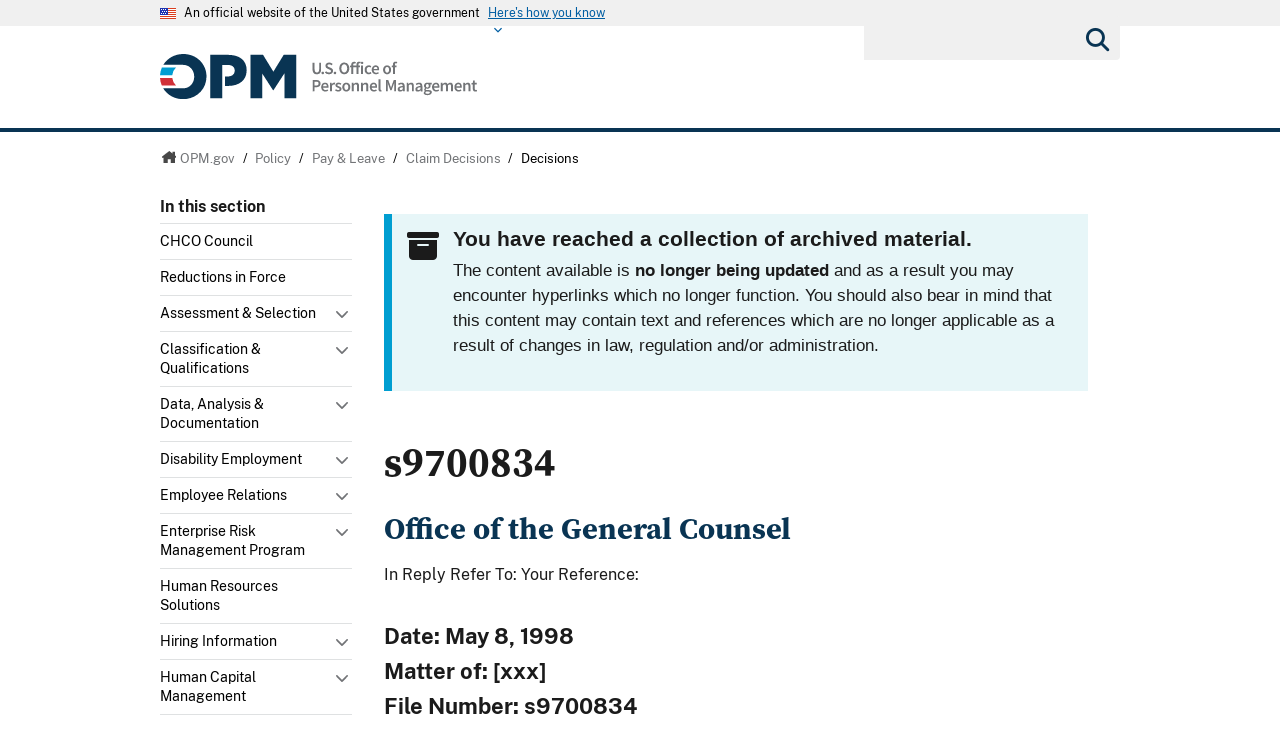

--- FILE ---
content_type: text/html; charset=utf-8
request_url: https://www.opm.gov/policy-data-oversight/pay-leave/claim-decisions/decisions/1998/s9700834/
body_size: 20093
content:




<!DOCTYPE html>

<html   xmlns="http://www.w3.org/1999/xhtml"      xmlns:og="http://opengraphprotocol.org/schema/"      xmlns:fb="http://www.facebook.com/2008/fbml"      lang="en"      xml:lang="en"    >
<head>
	<meta http-equiv="X-UA-Compatible" content="IE=edge" />
	<link rel="shortcut icon" href="/favicon.ico" />

	
	
		<title>s9700834</title>
	<meta http-equiv="Content-Type" content="text/html; charset=utf-8" />
	<meta name="description" content="Welcome to opm.gov" />
	<meta name="keywords" content="OPM,Office of Personnel Management,opm.gov" />
	<meta name="Expires" content="" />
	<meta name="TemplateVersion" content="3.0" />
	<meta name="viewport" content="width=device-width" />

	
    


	<meta property="fb:admins" content="568256384" />
	<meta property="fb:app_id" content="121223957945585" />
	<meta property="og:type" content="article" />
	<meta property="og:site_name" content="U.S. Office of Personnel Management" />
	<meta property="og:image" content="https://www.opm.gov/img/global/opm-seal-share.png" />
	<meta property="og:url" content="https://www.opm.gov/policy-data-oversight/pay-leave/claim-decisions/decisions/1998/s9700834/" />

<link href="/cdn/css/themes/opm-uswds/styles.css?v=20250213"  type="text/css" rel="stylesheet" media="screen,projection"/>
<link href="/cdn/css/responsive/global-medium.css"  type="text/css" rel="stylesheet" media="screen,projection"/>
<link href="/cdn/css/responsive/global-small.css"  type="text/css" rel="stylesheet" media="screen,projection"/>
<link href="/cdn/lib/font-awesome/6.2.0/css/all.min.css"  type="text/css" rel="stylesheet" media="screen,projection"/>
<link href="/cdn/lib/font-awesome/6.2.0/css/v5-font-face.min.css"  type="text/css" rel="stylesheet" media="screen,projection"/>
<link href="//use.typekit.net/vgn7vpt.css"  type="text/css" rel="stylesheet" media="screen,projection"/>
<link href="/cdn/css/lib/colorbox/colorbox.css"  type="text/css" rel="stylesheet" media="screen,projection"/>
<link href="/css/print.css"  type="text/css" rel="stylesheet" media="print"/>
<link href="/cdn/css/print.css"  type="text/css" rel="stylesheet" media="print"/>


	<script type="text/javascript" language="javascript">
            var primaryServer = "www.opm.gov";
	</script>

<script src="//ajax.googleapis.com/ajax/libs/jquery/3.6.3/jquery.min.js" type="text/javascript" ></script><script type="text/javascript">
if( !window.jQuery ) {document.write('<script src="\/cdn\/js\/lib\/jquery\/jquery-3.6.3.min.js" type="text/javascript" ><\/script>');}
</script>
<!--[if lt IE 9]><script src="/js/jquery.json-2.3.min.js" type="text/javascript" ></script><![endif]-->
<!--[if lt IE 9]><script src="//html5shiv.googlecode.com/svn/trunk/html5.js" type="text/javascript" ></script><![endif]-->
<script src="/js/jstorage.min.js" type="text/javascript" ></script>
<script src="/js/handlebars-v1.3.0.js" type="text/javascript" ></script>
<script src="/js/core/webmethods.setup.js" type="text/javascript" ></script>



	<script type="text/javascript" language="javascript">
		var AccessibilityMode = false;
	</script>

	
    
	


	
    
	



	<script type="text/javascript" src="/js/jstorage.min.js"></script>
</head>
<body id="htmBody" class="" >
	<!-- Google Tag Manager (noscript) -->
	<noscript>
		<iframe src="https://www.googletagmanager.com/ns.html?id=GTM-WGTWNGX"
				height="0" width="0" style="display:none;visibility:hidden"></iframe>
	</noscript>
	<!-- End Google Tag Manager (noscript) -->
	<a class="usa-skipnav skipnav" href="#page-navigation">Skip to page navigation</a>

	<script type="text/javascript">
		var optInResponsive = true;
		var enableFeedTemplateData = true; //enables the remote loading of top/left/footer navigation using JSON (see core.standard.js)
		if (window.document.documentMode) { //testing for IE, if visiting in IE, disable the remote loading of nav and responsive
			enableFeedTemplateData = false;
			optInResponsive = false;
		}

		$(".ChangeValidationSettings").click(function (e) {
			e.preventDefault();
			core.toggleAccessibilityMode();
		});

		core.setAccessibilityInfo();
	</script>
	<section class="usa-banner" id="USWDS-usa-banner" aria-label="Official government website">
		<div class="usa-accordion">
			<header class="usa-banner__header">
				<div class="usa-banner__inner">
					<div class="grid-col-auto">
						<img class="usa-banner__header-flag" src="/cdn/img/us_flag_small.png"
							 alt="U.S. flag">
					</div>
					<div class="grid-col-fill tablet:grid-col-auto">
						<p class="usa-banner__header-text">An official website of the United States government</p>
						<p class="usa-banner__header-action" aria-hidden="true">Here's how you know</p>
					</div>
					<button class="usa-accordion__button usa-banner__button" aria-expanded="false"
							aria-controls="gov-banner">
						<span class="usa-banner__button-text">Here's how you know</span>
					</button>
				</div>
			</header>
			<div class="usa-banner__content usa-accordion__content" id="gov-banner">
				<div class="grid-row grid-gap-lg">
					<div class="usa-banner__guidance tablet:grid-col-6">
						<img class="usa-banner__icon usa-media-block__img" src="/cdn/img/icon-dot-gov.svg"
							 alt="Federal building icon" role="img" aria-hidden="true">
						<div class="usa-media-block__body">
							<p>
								<strong>Official websites use .gov</strong>
								<br />A <strong>.gov</strong> website belongs to an official government
								organization in the United States.
							</p>
						</div>
					</div>
					<div class="usa-banner__guidance tablet:grid-col-6">
						<img class="usa-banner__icon usa-media-block__img" src="/cdn/img/icon-https.svg" role="img" alt="Lock icon" aria-hidden="true">
						<div class="usa-media-block__body">
							<p>
								<strong>Secure .gov websites use HTTPS</strong>
								<br>A <strong>lock</strong> (
								<span class="icon-lock">
									<svg xmlns="http://www.w3.org/2000/svg"
										 width="52"
										 height="64"
										 viewBox="0 0 52 64"
										 class="usa-banner__lock-image"
										 role="img"
										 aria-labelledby="banner-lock-title-default banner-lock-description-default"
										 focusable="false">
										<title id="banner-lock-title-default">Lock</title>
										<desc id="banner-lock-description-default">A locked padlock</desc>
										<path fill="#000000"
											  fill-rule="evenodd"
											  d="M26 0c10.493 0 19 8.507 19 19v9h3a4 4 0 0 1 4 4v28a4 4 0 0 1-4 4H4a4 4 0 0 1-4-4V32a4 4 0 0 1 4-4h3v-9C7 8.507 15.507 0 26 0zm0 8c-5.979 0-10.843 4.77-10.996 10.712L15 19v9h22v-9c0-6.075-4.925-11-11-11z" />
									</svg>
								</span>
								) or <strong>https://</strong> means you’ve safely connected to
								the .gov website. Share sensitive information only on official,
								secure websites.
							</p>
						</div>
					</div>
				</div>
			</div>
		</div>
	</section>
	<div class="usa-overlay"></div>

	<header class="usa-header usa-header--extended">
		<div class="usa-navbar">
			<div class="usa-logo" id="-logo">
				<a href="/" title="home"><img class="usa-header__logo-img" src="/cdn/img/opm-uswds/opm_logo.svg" alt="U.S. Office of Personnel Management logo"></a>
			</div>
			<button type="button" class="usa-menu-btn">Menu</button>
		</div>
		<nav aria-label="Primary navigation" class="usa-nav">
			<div class="usa-nav__inner">
				<div class="usa-nav__secondary usa-header--extended">
					<button type="button" class="usa-nav__close">
						<img src="/cdn/img/close-white.svg" role="img" alt="">
					</button>
					<section aria-label="Search component">
						<form class="usa-search usa-search--small " role="search" action="/search" method="GET" name="gs">
							<label id="SearchAllofOPM" class="usa-sr-only" for="basic-search-field-small">Search all of OPM</label>
							<input class="usa-input search" id="basic-search-field-small" type="search" name="q">
							<button class="usa-button" type="submit"><span class="usa-sr-only">Submit</span></button>
						</form>
					</section>
				</div>
				<div class="left-panel-top-2">
					<span class="nav-header">Sections</span>
					<ul class="usa-nav__primary usa-accordion">
						<li class="usa-nav__primary-item">
							<a tabindex="0" class="" aria-controls="about-control-id">
								<span>About</span>
							</a>
							<span class="nav-toggle" title="toggle about subnavigation" tabindex="0">
								<span class="AccessibilityInfo">Toggle submenu</span>
							</span>
							<div id="about-control-id" class="usa-nav__submenu usa-megamenu" style="display: none;">
								<ul class="usa-nav__submenu__inner">
									<li class="usa-nav__submenu-item">
										<a href="/about-us/"><span>Our Agency</span></a>
									</li>
									<li class="usa-nav__submenu-item">
										<a href="/about-us/who-we-are/"><span>Who We Are</span></a>
									</li>
									<li class="usa-nav__submenu-item">
										<a href="/about-us/our-work/"><span>Our Work</span></a>
									</li>
									<li class="usa-nav__submenu-item">
										<a href="/about-us/mission-history/"><span>Mission &amp; History</span></a>
									</li>
									<li class="usa-nav__submenu-item">
										<a href="/about-us/careers-at-opm/"><span>Careers at OPM</span></a>
									</li>
									<li class="usa-nav__submenu-item">
										<a href="/about-us/doing-business-with-opm/"><span>Doing Business with OPM</span></a>
									</li>
									<li class="usa-nav__submenu-item">
										<a href="/about-us/reports-publications/"><span>Reports &amp; Publications</span></a>
									</li>
									<li class="usa-nav__submenu-item">
										<a href="/about-us/open-government/"><span>Open Government</span></a>
									</li>
									<li class="usa-nav__submenu-item">
										<a href="/about-us/get-help/"><span>Get Help</span></a>
									</li>
									<li class="usa-nav__submenu-item">
										<a href="/about-us/contact-us/"><span>Contact Us</span></a>
									</li>
									<li class="usa-nav__submenu-item">
										<a href="/about-us/news/"><span>News</span></a>
									</li>
									<li class="usa-nav__submenu-item">
										<a href="/data/"><span>Data</span></a>
									</li>
									<li class="usa-nav__submenu-item">
										<a href="/about-us/2023-agency-financial-report/"><span>2023 Agency Financial Report</span></a>
									</li>
									<li class="usa-nav__submenu-item">
										<a href="/about-us/combined-federal-campaign/"><span>Combined Federal Campaign</span></a>
									</li>
									<li class="usa-nav__submenu-item">
										<a href="/about-us/2023-annual-performance-report/"><span>2023 Annual Performance Report</span></a>
									</li>
									<li class="usa-nav__submenu-item">
										<a href="/about-us/fy-2025-congressional-budget-justification-and-annual-performance-plan/"><span>FY 2025 Congressional Budget Justification</span></a>
									</li>
									<li class="usa-nav__submenu-item">
										<a href="/about-us/2024-agency-financial-report/"><span>2024 Agency Financial Report</span></a>
									</li>
									<li class="usa-nav__submenu-item">
										<a href="/about-us/2025-agency-financial-report/"><span>2024 Agency Financial Report</span></a>
									</li>
									<li class="usa-nav__submenu-item">
										<a href="/about-us/2024-annual-performance-report/"><span>2024 Annual Performance Report</span></a>
									</li>
									<li class="usa-nav__submenu-item">
										<a href="/about-us/fy-2026-congressional-budget-justification/"><span>FY 2026 Congressional Budget Justification</span></a>
									</li>
									<li class="usa-nav__submenu-item">
										<a href="/about-us/fork/"><span>Fork</span></a>
									</li>
								</ul>
							</div>
						</li>
						<li class="usa-nav__primary-item">
							<a tabindex="0" class="usa-current" aria-controls="policy-control-id">
								<span>Policy</span>
							</a>
							<span class="nav-toggle" title="toggle policy subnavigation" tabindex="0">
								<span class="AccessibilityInfo">Toggle submenu</span>
							</span>
							<div id="policy-control-id" class="usa-nav__submenu usa-megamenu" style="display: none;">
								<ul class="usa-nav__submenu__inner">
									<li class="usa-nav__submenu-item">
										<a href="/policy-data-oversight/chco-council/"><span>CHCO Council</span></a>
									</li>
									<li class="usa-nav__submenu-item">
										<a href="https://www.opm.gov/policy-data-oversight/workforce-restructuring/reductions-in-force/"><span>Reductions in Force</span></a>
									</li>
									<li class="usa-nav__submenu-item">
										<a href="/policy-data-oversight/assessment-and-selection/"><span>Assessment &amp; Selection</span></a>
									</li>
									<li class="usa-nav__submenu-item">
										<a href="/policy-data-oversight/classification-qualifications/"><span>Classification &amp; Qualifications</span></a>
									</li>
									<li class="usa-nav__submenu-item">
										<a href="/policy-data-oversight/data-analysis-documentation/"><span>Data, Analysis &amp; Documentation</span></a>
									</li>
									<li class="usa-nav__submenu-item">
										<a href="/policy-data-oversight/disability-employment/"><span>Disability Employment</span></a>
									</li>
									<li class="usa-nav__submenu-item">
										<a href="/policy-data-oversight/employee-relations/"><span>Employee Relations</span></a>
									</li>
									<li class="usa-nav__submenu-item">
										<a href="/policy-data-oversight/enterprise-risk-management-program-old/"><span>Enterprise Risk Management Program</span></a>
									</li>
									<li class="usa-nav__submenu-item">
										<a href="/policy-data-oversight/future-of-the-workforce/human-resources-solutions/"><span>Human Resources Solutions</span></a>
									</li>
									<li class="usa-nav__submenu-item">
										<a href="/policy-data-oversight/hiring-information/"><span>Hiring Information</span></a>
									</li>
									<li class="usa-nav__submenu-item">
										<a href="/policy-data-oversight/human-capital-management/"><span>Human Capital Management</span></a>
									</li>
									<li class="usa-nav__submenu-item">
										<a href="/policy-data-oversight/human-capital-framework/"><span>Human Capital Framework</span></a>
									</li>
									<li class="usa-nav__submenu-item">
										<a href="/policy-data-oversight/labor-relations/"><span>Labor Management Relations</span></a>
									</li>
									<li class="usa-nav__submenu-item">
										<a href="/policy-data-oversight/pandemic-information/"><span>Pandemic Information</span></a>
									</li>
									<li class="usa-nav__submenu-item">
										<a href="/policy-data-oversight/pay-leave/"><span>Pay &amp; Leave</span></a>
									</li>
									<li class="usa-nav__submenu-item">
										<a href="/policy-data-oversight/performance-management/"><span>Performance Management</span></a>
									</li>
									<li class="usa-nav__submenu-item">
										<a href="/policy-data-oversight/senior-executive-service/"><span>Senior Executive Service</span></a>
									</li>
									<li class="usa-nav__submenu-item">
										<a href="/policy-data-oversight/settlement-guidelines/"><span>Settlement Guidelines</span></a>
									</li>
									<li class="usa-nav__submenu-item">
										<a href="/policy-data-oversight/snow-dismissal-procedures/"><span>Snow &amp; Dismissal Procedures</span></a>
									</li>
									<li class="usa-nav__submenu-item">
										<a href="/policy-data-oversight/training-and-development/"><span>Training &amp; Development</span></a>
									</li>
									<li class="usa-nav__submenu-item">
										<a href="/policy-data-oversight/tribal-consultation/"><span>Tribal Consultation</span></a>
									</li>
									<li class="usa-nav__submenu-item">
										<a href="/policy-data-oversight/veterans-services/"><span>Veterans Services</span></a>
									</li>
									<li class="usa-nav__submenu-item">
										<a href="/policy-data-oversight/worklife/"><span>Work-Life</span></a>
									</li>
									<li class="usa-nav__submenu-item">
										<a href="/policy-data-oversight/workforce-restructuring/"><span>Workforce Restructuring</span></a>
									</li>
									<li class="usa-nav__submenu-item">
										<a href="/policy-data-oversight/policy-faqs/"><span>Policy FAQs</span></a>
									</li>
									<li class="usa-nav__submenu-item">
										<a href="/policy-data-oversight/contact-policymakers/"><span>Contact Policymakers</span></a>
									</li>
									<li class="usa-nav__submenu-item">
										<a href="/policy-data-oversight/fy-2023-human-capital-reviews/"><span>FY 2023 Human Capital Reviews</span></a>
									</li>
									<li class="usa-nav__submenu-item">
										<a href="/policy-data-oversight/career-paths-for-federal-program-and-project-management-guide/"><span>Career Paths for Federal Program and Project Management Guide</span></a>
									</li>
									<li class="usa-nav__submenu-item">
										<a href="/policy-data-oversight/fy-2024-human-capital-reviews/"><span>FY 2024 Human Capital Reviews</span></a>
									</li>
									<li class="usa-nav__submenu-item">
										<a href="/policy-data-oversight/federal-hiring-and-selection-outcome-dashboard/"><span>Federal Hiring and Selection Outcome Dashboard</span></a>
									</li>
								</ul>
							</div>
						</li>
						<li class="usa-nav__primary-item">
							<a tabindex="0" class="" aria-controls="compliance-control-id">
								<span>Compliance</span>
							</a>
							<span class="nav-toggle" title="toggle compliance subnavigation" tabindex="0">
								<span class="AccessibilityInfo">Toggle submenu</span>
							</span>
							<div id="compliance-control-id" class="usa-nav__submenu usa-megamenu" style="display: none;">
								<ul class="usa-nav__submenu__inner">
									<li class="usa-nav__submenu-item">
										<a href="/compliance/adjudications/"><span>Adjudications</span></a>
									</li>
									<li class="usa-nav__submenu-item">
										<a href="/compliance/oversight-activities/"><span>Oversight Activities</span></a>
									</li>
								</ul>
							</div>
						</li>
						<li class="usa-nav__primary-item">
							<a tabindex="0" class="" aria-controls="insurance-control-id">
								<span>Insurance</span>
							</a>
							<span class="nav-toggle" title="toggle insurance subnavigation" tabindex="0">
								<span class="AccessibilityInfo">Toggle submenu</span>
							</span>
							<div id="insurance-control-id" class="usa-nav__submenu usa-megamenu" style="display: none;">
								<ul class="usa-nav__submenu__inner">
									<li class="usa-nav__submenu-item">
										<a href="/healthcare-insurance/open-season/"><span>Open Season</span></a>
									</li>
									<li class="usa-nav__submenu-item">
										<a href="/healthcare-insurance/healthcare/"><span>Healthcare</span></a>
									</li>
									<li class="usa-nav__submenu-item">
										<a href="/healthcare-insurance/healthcare/plan-information/compare-plans/"><span>FEHB Plan Comparison Tool</span></a>
									</li>
									<li class="usa-nav__submenu-item">
										<a href="/healthcare-insurance/tribal-employers/"><span>Tribal Employers</span></a>
									</li>
									<li class="usa-nav__submenu-item">
										<a href="/healthcare-insurance/pshb/"><span>Postal Service Health Benefits Program</span></a>
									</li>
									<li class="usa-nav__submenu-item">
										<a href="/healthcare-insurance/medicare/"><span>Medicare</span></a>
									</li>
									<li class="usa-nav__submenu-item">
										<a href="/healthcare-insurance/dental-vision/"><span>Dental &amp; Vision</span></a>
									</li>
									<li class="usa-nav__submenu-item">
										<a href="/healthcare-insurance/healthcare/plan-information/compare-plans/fedvip/"><span>FEDVIP Plan Comparison Tool</span></a>
									</li>
									<li class="usa-nav__submenu-item">
										<a href="/healthcare-insurance/carriers/"><span>Carriers</span></a>
									</li>
									<li class="usa-nav__submenu-item">
										<a href="/healthcare-insurance/flexible-spending-accounts/"><span>Flexible Spending Accounts</span></a>
									</li>
									<li class="usa-nav__submenu-item">
										<a href="/healthcare-insurance/life-insurance/"><span>Life Insurance</span></a>
									</li>
									<li class="usa-nav__submenu-item">
										<a href="/healthcare-insurance/long-term-care/"><span>Long Term Care</span></a>
									</li>
									<li class="usa-nav__submenu-item">
										<a href="/healthcare-insurance/insurance-glossary/"><span>Insurance Glossary</span></a>
									</li>
									<li class="usa-nav__submenu-item">
										<a href="/healthcare-insurance/insurance-faqs/"><span>Insurance FAQs</span></a>
									</li>
									<li class="usa-nav__submenu-item">
										<a href="/healthcare-insurance/contact-healthcare-insurance/"><span>Contact Healthcare &amp; Insurance</span></a>
									</li>
									<li class="usa-nav__submenu-item">
										<a href="/healthcare-insurance/special-initiatives/"><span>Special Initiatives</span></a>
									</li>
									<li class="usa-nav__submenu-item">
										<a href="/healthcare-insurance/changes-in-health-coverage/"><span>Changes in Health Coverage</span></a>
									</li>
									<li class="usa-nav__submenu-item">
										<a href="/healthcare-insurance/multi-state-plan-program/issuer/"><span>Issuer</span></a>
									</li>
									<li class="usa-nav__submenu-item">
										<a href="/healthcare-insurance/life-events/"><span>Life Events</span></a>
									</li>
									<li class="usa-nav__submenu-item">
										<a href="/healthcare-insurance/affordable-care-act/"><span>The Affordable Care Act</span></a>
									</li>
								</ul>
							</div>
						</li>
						<li class="usa-nav__primary-item">
							<a tabindex="0" class="" aria-controls="retirement-control-id">
								<span>Retirement</span>
							</a>
							<span class="nav-toggle" title="toggle retirement subnavigation" tabindex="0">
								<span class="AccessibilityInfo">Toggle submenu</span>
							</span>
							<div id="retirement-control-id" class="usa-nav__submenu usa-megamenu" style="display: none;">
								<ul class="usa-nav__submenu__inner">
									<li class="usa-nav__submenu-item">
										<a href="/retirement-center/apply/"><span>Apply for Retirement</span></a>
									</li>
									<li class="usa-nav__submenu-item">
										<a href="/retirement-center/my-annuity-and-benefits/"><span>My Annuity and Benefits</span></a>
									</li>
									<li class="usa-nav__submenu-item">
										<a href="/retirement-center/csrs-information/"><span>CSRS Information</span></a>
									</li>
									<li class="usa-nav__submenu-item">
										<a href="/retirement-center/fers-information/"><span>FERS Information</span></a>
									</li>
									<li class="usa-nav__submenu-item">
										<a href="/retirement-center/phased-retirement/"><span>Phased Retirement</span></a>
									</li>
									<li class="usa-nav__submenu-item">
										<a href="/retirement-center/retirement-statistics/"><span>Retirement Statistics</span></a>
									</li>
									<li class="usa-nav__submenu-item">
										<a href="/retirement-center/special-notices/"><span>Special Notices</span></a>
									</li>
									<li class="usa-nav__submenu-item">
										<a href="/retirement-center/calculators/"><span>Calculators</span></a>
									</li>
									<li class="usa-nav__submenu-item">
										<a href="/retirement-center/tax-information-for-annuitants/"><span>Tax Information for Annuitants</span></a>
									</li>
									<li class="usa-nav__submenu-item">
										<a href="/retirement-center/publications-forms/"><span>Publications &amp; Forms</span></a>
									</li>
									<li class="usa-nav__submenu-item">
										<a href="/retirement-center/benefits-officers-center/"><span>Benefits Officers Center</span></a>
									</li>
									<li class="usa-nav__submenu-item">
										<a href="/retirement-center/retirement-faqs/"><span>Retirement FAQs</span></a>
									</li>
									<li class="usa-nav__submenu-item">
										<a href="/retirement-center/survivor-benefits/"><span>Survivor Benefits</span></a>
									</li>
									<li class="usa-nav__submenu-item">
										<a href="/retirement-center/how-to-make-a-payment/"><span>How to Make a Payment</span></a>
									</li>
									<li class="usa-nav__submenu-item">
										<a href="/support/retirement/contact/"><span>Contact Retirement</span></a>
									</li>
									<li class="usa-nav__submenu-item">
										<a href="https://www.opm.gov/Blogs/Retire/"><span>Retirement Information Center</span></a>
									</li>
								</ul>
							</div>
						</li>
						<li class="usa-nav__primary-item">
							<a tabindex="0" class="" aria-controls="suitability-control-id">
								<span>Suitability</span>
							</a>
							<span class="nav-toggle" title="toggle suitability subnavigation" tabindex="0">
								<span class="AccessibilityInfo">Toggle submenu</span>
							</span>
							<div id="suitability-control-id" class="usa-nav__submenu usa-megamenu" style="display: none;">
								<ul class="usa-nav__submenu__inner">
									<li class="usa-nav__submenu-item">
										<a href="/suitability/suitability-executive-agent/"><span>Suitability Executive Agent</span></a>
									</li>
									<li class="usa-nav__submenu-item">
										<a href="/suitability/suitability-executive-agent/position-designation-tool/"><span>Position Designation Tool</span></a>
									</li>
									<li class="usa-nav__submenu-item">
										<a href="/suitability/suitability-executive-agent/suitability-adjudications/"><span>Suitability Adjudications</span></a>
									</li>
									<li class="usa-nav__submenu-item">
										<a href="/suitability/suitability-executive-agent/suitability-training/"><span>Suitability Training</span></a>
									</li>
									<li class="usa-nav__submenu-item">
										<a href="/suitability/suitability-executive-agent/oversight/"><span>Oversight</span></a>
									</li>
									<li class="usa-nav__submenu-item">
										<a href="/suitability/suitability-executive-agent/policy/"><span>Policy</span></a>
									</li>
									<li class="usa-nav__submenu-item">
										<a href="/suitability/suitability-and-credentialing-faqs/"><span>Frequently Asked Questions</span></a>
									</li>
									<li class="usa-nav__submenu-item">
										<a href="/suitability/contact-suitea/"><span>Contact SuitEA</span></a>
									</li>
								</ul>
							</div>
						</li>
						<li class="usa-nav__primary-item">
							<a tabindex="0" class="" aria-controls="agency-services-control-id">
								<span>Agency Services</span>
							</a>
							<span class="nav-toggle" title="toggle agency-services subnavigation" tabindex="0">
								<span class="AccessibilityInfo">Toggle submenu</span>
							</span>
							<div id="agency-services-control-id" class="usa-nav__submenu usa-megamenu" style="display: none;">
								<ul class="usa-nav__submenu__inner">
									<li class="usa-nav__submenu-item">
										<a href="/services-for-agencies/classification-job-design/"><span>Classification &amp; Job Design</span></a>
									</li>
									<li class="usa-nav__submenu-item">
										<a href="/services-for-agencies/organization-design-and-restructuring/"><span>Workforce Restructuring</span></a>
									</li>
									<li class="usa-nav__submenu-item">
										<a href="/services-for-agencies/workforce-succession-planning/"><span>Workforce &amp; Succession Planning</span></a>
									</li>
									<li class="usa-nav__submenu-item">
										<a href="/services-for-agencies/recruiting-staffing-solutions/"><span>Recruiting &amp; Staffing Solutions</span></a>
									</li>
									<li class="usa-nav__submenu-item">
										<a href="/services-for-agencies/performance-management/"><span>Performance Management</span></a>
									</li>
									<li class="usa-nav__submenu-item">
										<a href="/services-for-agencies/executive-development-programs/"><span>Executive Development Programs</span></a>
									</li>
									<li class="usa-nav__submenu-item">
										<a href="/services-for-agencies/assessment-evaluation/"><span>Assessment &amp; Evaluation</span></a>
									</li>
									<li class="usa-nav__submenu-item">
										<a href="/services-for-agencies/technology-systems/"><span>Technology Systems</span></a>
									</li>
									<li class="usa-nav__submenu-item">
										<a href="/services-for-agencies/hr-line-of-business/"><span>Human Resources Line of Business</span></a>
									</li>
									<li class="usa-nav__submenu-item">
										<a href="/services-for-agencies/human-resources-quality-services-management-office-hr-qsmo/"><span>Human Resources Quality Services Management Office</span></a>
									</li>
									<li class="usa-nav__submenu-item">
										<a href="/services-for-agencies/administrative-law-judges/"><span>Administrative Law Judges</span></a>
									</li>
									<li class="usa-nav__submenu-item">
										<a href="/services-for-agencies/contact-agency-services/"><span>Contact Agency Services</span></a>
									</li>
								</ul>
							</div>
						</li>
						<li class="usa-nav__primary-item">
							<a tabindex="0" class="" aria-controls="news-control-id">
								<span>News</span>
							</a>
							<span class="nav-toggle" title="toggle news subnavigation" tabindex="0">
								<span class="AccessibilityInfo">Toggle submenu</span>
							</span>
							<div id="news-control-id" class="usa-nav__submenu usa-megamenu" style="display: none;">
								<ul class="usa-nav__submenu__inner">
									<li class="usa-nav__submenu-item">
										<a href="/news/secrets-of-opm/"><span>OPM Blog</span></a>
									</li>
									<li class="usa-nav__submenu-item">
										<a href="/news/news-releases/"><span>News Releases</span></a>
									</li>
									<li class="usa-nav__submenu-item">
										<a href="/news/from-the-director-s-desk/"><span>From the Director’s Desk</span></a>
									</li>
								</ul>
							</div>
						</li>
					</ul>
				</div>
				<div class="left-panel-bottom-2">
					<span class="nav-header">In this section</span>
				</div>
			</div>
		</nav>
	</header>

	<header>
		<div id="Top_Wrapper" style="display:none;">
			<div class="MaxWidth_Container">
				<div id="VersionPlaceholder" class="DevBanner">

				</div>
				<div id="Top_Container">
					<ul id="SocialIcons">
						<li><a href="/leaving/index.aspx?link=http://www.facebook.com/USOPM" class="social_facebook" title="Fan us on Facebook">Facebook</a></li>
						<li><a href="/leaving/index.aspx?link=http://twitter.com/USOPM" class="social_twitter" title="Follow us on Twitter">Twitter</a></li>
					</ul>
					<ul id="TopLinks">
						<li class="First"><a href="/a-z-index/">A&#8211;Z Index</a></li>
						<li><a href="/about-us/contact-us/">Contact Us</a></li>
						<li><a href="/forms/">Forms</a></li>
						<li class="Last"><a href="/FAQs/">FAQs</a></li>
					</ul>
					<div id="container_operatingstatus" tabindex="-1">
						<div class="label"><a href="/policy-data-oversight/snow-dismissal-procedures/current-status/">Operating Status:</a></div>
						<div class="message loading" tabindex="-1"><a href="/policy-data-oversight/snow-dismissal-procedures/current-status/" tabindex="-1"><span tabindex="-1">Loading</span></a></div>
					</div>
					<div class="SearchBox">
						<form>
							<label id="SearchFor" for="SiteSearchString" class="SearchFor">Search for</label>
							<input type="text" name="SiteSearchString" id="SiteSearchString" class="txtSearch default" />
							<span>
								<input type="button" name="GoSearch" id="GoSearch" class="go" value="Go" onclick="return performSearch('SiteSearchString');" />
							</span>
						</form>
					</div>
					<a id="USBanner" href="/leaving/index.aspx?link=http://www.whitehouse.gov"><img src="/img/global/Flag.gif" alt="An official website of the United States Government." title="An official website of the United States Government." /></a>
				</div>
			</div>
		</div>
		<div id="Navigation_Container" style="display:none;">
			<div id="OPMLogo">
				<a href="/"><span>U.S. Office of Personnel Management</span></a>
			</div>
			<nav id="ContentPlaceHolderDefault_MainNavigation">
<ul id="MainNavigationList"><li class="about-us"><a href="/about-us/"><span>About</span></a><a class="toggleNavShow" href="#" tabindex="-1">
                Open "About" Submenu
              </a><div class="ddNavWrapper"><table cellpadding="0" cellspacing="0"><tr><td class="ddNavCorner ddNavCornerTL" /><td class="ddNavEdge ddNavEdgeTop" /><td class="ddNavCorner ddNavCornerTR" /></tr><tr><td class="ddNavEdge ddNavEdgeLeft" /><td class="ddNavBody HasFeaturedContent&#xD;&#xA;&#x9;&#x9;&#x9;&#x9;&#x9;&#x9;"><div class="SecondaryNav_Wrapper" parentnavitem="/about-us/"><ul class="SecondaryNav FirstColumn">
		
		
		
		
		
		
		
		
		
		
		
		
		
		
		
		
		
		
		
		
		</ul><ul class="SecondaryNav SecondColumn">
		
		
		
		
		
		
		
		
		
		
		
		
		
		
		
		
		
		
		
		
		</ul></div><div class="Featured_Container" parentpath="/about-us/" /></td><td class="ddNavEdge ddNavEdgeRight" /></tr><tr><td class="ddNavCorner ddNavCornerBL" /><td class="ddNavEdge ddNavEdgeBottom"><a class="toggleNavHide" href="#" tabindex="-1">Close Menu</a></td><td class="ddNavCorner ddNavCornerBR" /></tr></table></div>
					</li>
		<li class="policy current"><a href="/policy-data-oversight/"><span>Policy</span></a><a class="toggleNavShow" href="#" tabindex="-1">
                Open "Policy" Submenu
              </a><div class="ddNavWrapper"><table cellpadding="0" cellspacing="0"><tr><td class="ddNavCorner ddNavCornerTL" /><td class="ddNavEdge ddNavEdgeTop" /><td class="ddNavCorner ddNavCornerTR" /></tr><tr><td class="ddNavEdge ddNavEdgeLeft" /><td class="ddNavBody HasFeaturedContent&#xD;&#xA;&#x9;&#x9;&#x9;&#x9;&#x9;&#x9;"><div class="SecondaryNav_Wrapper" parentnavitem="/policy-data-oversight/"><ul class="SecondaryNav FirstColumn">
		
		
		
		
		
		
		
		
		
		
		
		
		
		
		
		
		
		
		
		
		
		
		
		
		
		
		
		
		
		</ul><ul class="SecondaryNav SecondColumn">
		
		
		
		
		
		
		
		
		
		
		
		
		
		
		
		
		
		
		
		
		
		
		
		
		
		
		
		
		
		</ul></div><div class="Featured_Container" parentpath="/policy-data-oversight/" /></td><td class="ddNavEdge ddNavEdgeRight" /></tr><tr><td class="ddNavCorner ddNavCornerBL" /><td class="ddNavEdge ddNavEdgeBottom"><a class="toggleNavHide" href="#" tabindex="-1">Close Menu</a></td><td class="ddNavCorner ddNavCornerBR" /></tr></table></div>
					</li>
		<li class=""><a href="/compliance/"><span>Compliance</span></a><a class="toggleNavShow" href="#" tabindex="-1">
                Open "Compliance" Submenu
              </a><div class="ddNavWrapper"><table cellpadding="0" cellspacing="0"><tr><td class="ddNavCorner ddNavCornerTL" /><td class="ddNavEdge ddNavEdgeTop" /><td class="ddNavCorner ddNavCornerTR" /></tr><tr><td class="ddNavEdge ddNavEdgeLeft" /><td class="ddNavBody HasFeaturedContent&#xD;&#xA;&#x9;&#x9;&#x9;&#x9;&#x9;&#x9;"><div class="SecondaryNav_Wrapper" parentnavitem="/compliance/"><ul class="SecondaryNav">
		
		</ul></div><div class="Featured_Container" parentpath="/compliance/" /></td><td class="ddNavEdge ddNavEdgeRight" /></tr><tr><td class="ddNavCorner ddNavCornerBL" /><td class="ddNavEdge ddNavEdgeBottom"><a class="toggleNavHide" href="#" tabindex="-1">Close Menu</a></td><td class="ddNavCorner ddNavCornerBR" /></tr></table></div>
					</li>
		
		<li class="insurance"><a href="/healthcare-insurance/"><span>Insurance</span></a><a class="toggleNavShow" href="#" tabindex="-1">
                Open "Insurance" Submenu
              </a><div class="ddNavWrapper"><table cellpadding="0" cellspacing="0"><tr><td class="ddNavCorner ddNavCornerTL" /><td class="ddNavEdge ddNavEdgeTop" /><td class="ddNavCorner ddNavCornerTR" /></tr><tr><td class="ddNavEdge ddNavEdgeLeft" /><td class="ddNavBody HasFeaturedContent&#xD;&#xA;&#x9;&#x9;&#x9;&#x9;&#x9;&#x9;"><div class="SecondaryNav_Wrapper" parentnavitem="/healthcare-insurance/"><ul class="SecondaryNav FirstColumn">
		
		
		
		
		
		
		
		
		
		
		
		
		
		
		
		
		
		
		
		
		
		</ul><ul class="SecondaryNav SecondColumn">
		
		
		
		
		
		
		
		
		
		
		
		
		
		
		
		
		
		
		
		
		
		</ul></div><div class="Featured_Container" parentpath="/healthcare-insurance/" /></td><td class="ddNavEdge ddNavEdgeRight" /></tr><tr><td class="ddNavCorner ddNavCornerBL" /><td class="ddNavEdge ddNavEdgeBottom"><a class="toggleNavHide" href="#" tabindex="-1">Close Menu</a></td><td class="ddNavCorner ddNavCornerBR" /></tr></table></div>
					</li>
		<li class="retirement"><a href="/retirement-center/"><span>Retirement</span></a><a class="toggleNavShow" href="#" tabindex="-1">
                Open "Retirement" Submenu
              </a><div class="ddNavWrapper"><table cellpadding="0" cellspacing="0"><tr><td class="ddNavCorner ddNavCornerTL" /><td class="ddNavEdge ddNavEdgeTop" /><td class="ddNavCorner ddNavCornerTR" /></tr><tr><td class="ddNavEdge ddNavEdgeLeft" /><td class="ddNavBody HasFeaturedContent&#xD;&#xA;&#x9;&#x9;&#x9;&#x9;&#x9;&#x9;"><div class="SecondaryNav_Wrapper" parentnavitem="/retirement-center/"><ul class="SecondaryNav FirstColumn">
		
		
		
		
		
		
		
		
		
		
		
		
		
		
		
		</ul><ul class="SecondaryNav SecondColumn">
		
		
		
		
		
		
		
		
		
		
		
		
		
		
		
		</ul></div><div class="Featured_Container" parentpath="/retirement-center/" /></td><td class="ddNavEdge ddNavEdgeRight" /></tr><tr><td class="ddNavCorner ddNavCornerBL" /><td class="ddNavEdge ddNavEdgeBottom"><a class="toggleNavHide" href="#" tabindex="-1">Close Menu</a></td><td class="ddNavCorner ddNavCornerBR" /></tr></table></div>
					</li>
		<li class="investigations"><a href="/suitability/"><span>Suitability</span></a><a class="toggleNavShow" href="#" tabindex="-1">
                Open "Suitability" Submenu
              </a><div class="ddNavWrapper"><table cellpadding="0" cellspacing="0"><tr><td class="ddNavCorner ddNavCornerTL" /><td class="ddNavEdge ddNavEdgeTop" /><td class="ddNavCorner ddNavCornerTR" /></tr><tr><td class="ddNavEdge ddNavEdgeLeft" /><td class="ddNavBody HasFeaturedContent&#xD;&#xA;&#x9;&#x9;&#x9;&#x9;&#x9;&#x9;"><div class="SecondaryNav_Wrapper" parentnavitem="/suitability/"><ul class="SecondaryNav">
		
		
		
		
		
		
		
		</ul></div><div class="Featured_Container" parentpath="/suitability/" /></td><td class="ddNavEdge ddNavEdgeRight" /></tr><tr><td class="ddNavCorner ddNavCornerBL" /><td class="ddNavEdge ddNavEdgeBottom"><a class="toggleNavHide" href="#" tabindex="-1">Close Menu</a></td><td class="ddNavCorner ddNavCornerBR" /></tr></table></div>
					</li>
		<li class="services"><a href="/services-for-agencies/"><span>Agency Services</span></a><a class="toggleNavShow" href="#" tabindex="-1">
                Open "Agency Services" Submenu
              </a><div class="ddNavWrapper"><table cellpadding="0" cellspacing="0"><tr><td class="ddNavCorner ddNavCornerTL" /><td class="ddNavEdge ddNavEdgeTop" /><td class="ddNavCorner ddNavCornerTR" /></tr><tr><td class="ddNavEdge ddNavEdgeLeft" /><td class="ddNavBody HasFeaturedContent&#xD;&#xA;&#x9;&#x9;&#x9;&#x9;&#x9;&#x9;"><div class="SecondaryNav_Wrapper" parentnavitem="/services-for-agencies/"><ul class="SecondaryNav">
		
		
		
		
		
		
		
		
		
		
		
		</ul></div><div class="Featured_Container" parentpath="/services-for-agencies/" /></td><td class="ddNavEdge ddNavEdgeRight" /></tr><tr><td class="ddNavCorner ddNavCornerBL" /><td class="ddNavEdge ddNavEdgeBottom"><a class="toggleNavHide" href="#" tabindex="-1">Close Menu</a></td><td class="ddNavCorner ddNavCornerBR" /></tr></table></div>
					</li>
		<li class="news"><a href="/news/"><span>News</span></a><a class="toggleNavShow" href="#" tabindex="-1">
                Open "News" Submenu
              </a><div class="ddNavWrapper"><table cellpadding="0" cellspacing="0"><tr><td class="ddNavCorner ddNavCornerTL" /><td class="ddNavEdge ddNavEdgeTop" /><td class="ddNavCorner ddNavCornerTR" /></tr><tr><td class="ddNavEdge ddNavEdgeLeft" /><td class="ddNavBody HasFeaturedContent&#xD;&#xA;&#x9;&#x9;&#x9;&#x9;&#x9;&#x9;"><div class="SecondaryNav_Wrapper" parentnavitem="/news/"><ul class="SecondaryNav">
		
		
		</ul></div><div class="Featured_Container" parentpath="/news/" /></td><td class="ddNavEdge ddNavEdgeRight" /></tr><tr><td class="ddNavCorner ddNavCornerBL" /><td class="ddNavEdge ddNavEdgeBottom"><a class="toggleNavHide" href="#" tabindex="-1">Close Menu</a></td><td class="ddNavCorner ddNavCornerBR" /></tr></table></div>
					</li>
		
		
		
		
		
		
		
		
		
		
		
		
		
		
		
		
		
		
		
		
		
		
		
		
		</ul>
			</nav>
			<a href="#MainNavigation_Responsive" style="display: none; visibility: hidden;" class="menu-link">&#9776;</a>
			<div id="MainNavigation_Responsive" style="display: none; visibility: hidden;" class="panel" role="navigation">
<ul id="MainNavigationList"><li class="about-us"><a href="/about-us/"><span>About</span></a><a class="toggleNavShow" href="#" tabindex="-1">
                Open "About" Submenu
              </a><div class="ddNavWrapper"><table cellpadding="0" cellspacing="0"><tr><td class="ddNavCorner ddNavCornerTL" /><td class="ddNavEdge ddNavEdgeTop" /><td class="ddNavCorner ddNavCornerTR" /></tr><tr><td class="ddNavEdge ddNavEdgeLeft" /><td class="ddNavBody HasFeaturedContent&#xD;&#xA;&#x9;&#x9;&#x9;&#x9;&#x9;&#x9;"><div class="SecondaryNav_Wrapper" parentnavitem="/about-us/"><ul class="SecondaryNav FirstColumn">
		
		
		
		
		
		
		
		
		
		
		
		
		
		
		
		
		
		
		
		
		</ul><ul class="SecondaryNav SecondColumn">
		
		
		
		
		
		
		
		
		
		
		
		
		
		
		
		
		
		
		
		
		</ul></div><div class="Featured_Container" parentpath="/about-us/" /></td><td class="ddNavEdge ddNavEdgeRight" /></tr><tr><td class="ddNavCorner ddNavCornerBL" /><td class="ddNavEdge ddNavEdgeBottom"><a class="toggleNavHide" href="#" tabindex="-1">Close Menu</a></td><td class="ddNavCorner ddNavCornerBR" /></tr></table></div>
					</li>
		<li class="policy current"><a href="/policy-data-oversight/"><span>Policy</span></a><a class="toggleNavShow" href="#" tabindex="-1">
                Open "Policy" Submenu
              </a><div class="ddNavWrapper"><table cellpadding="0" cellspacing="0"><tr><td class="ddNavCorner ddNavCornerTL" /><td class="ddNavEdge ddNavEdgeTop" /><td class="ddNavCorner ddNavCornerTR" /></tr><tr><td class="ddNavEdge ddNavEdgeLeft" /><td class="ddNavBody HasFeaturedContent&#xD;&#xA;&#x9;&#x9;&#x9;&#x9;&#x9;&#x9;"><div class="SecondaryNav_Wrapper" parentnavitem="/policy-data-oversight/"><ul class="SecondaryNav FirstColumn">
		
		
		
		
		
		
		
		
		
		
		
		
		
		
		
		
		
		
		
		
		
		
		
		
		
		
		
		
		
		</ul><ul class="SecondaryNav SecondColumn">
		
		
		
		
		
		
		
		
		
		
		
		
		
		
		
		
		
		
		
		
		
		
		
		
		
		
		
		
		
		</ul></div><div class="Featured_Container" parentpath="/policy-data-oversight/" /></td><td class="ddNavEdge ddNavEdgeRight" /></tr><tr><td class="ddNavCorner ddNavCornerBL" /><td class="ddNavEdge ddNavEdgeBottom"><a class="toggleNavHide" href="#" tabindex="-1">Close Menu</a></td><td class="ddNavCorner ddNavCornerBR" /></tr></table></div>
					</li>
		<li class=""><a href="/compliance/"><span>Compliance</span></a><a class="toggleNavShow" href="#" tabindex="-1">
                Open "Compliance" Submenu
              </a><div class="ddNavWrapper"><table cellpadding="0" cellspacing="0"><tr><td class="ddNavCorner ddNavCornerTL" /><td class="ddNavEdge ddNavEdgeTop" /><td class="ddNavCorner ddNavCornerTR" /></tr><tr><td class="ddNavEdge ddNavEdgeLeft" /><td class="ddNavBody HasFeaturedContent&#xD;&#xA;&#x9;&#x9;&#x9;&#x9;&#x9;&#x9;"><div class="SecondaryNav_Wrapper" parentnavitem="/compliance/"><ul class="SecondaryNav">
		
		</ul></div><div class="Featured_Container" parentpath="/compliance/" /></td><td class="ddNavEdge ddNavEdgeRight" /></tr><tr><td class="ddNavCorner ddNavCornerBL" /><td class="ddNavEdge ddNavEdgeBottom"><a class="toggleNavHide" href="#" tabindex="-1">Close Menu</a></td><td class="ddNavCorner ddNavCornerBR" /></tr></table></div>
					</li>
		
		<li class="insurance"><a href="/healthcare-insurance/"><span>Insurance</span></a><a class="toggleNavShow" href="#" tabindex="-1">
                Open "Insurance" Submenu
              </a><div class="ddNavWrapper"><table cellpadding="0" cellspacing="0"><tr><td class="ddNavCorner ddNavCornerTL" /><td class="ddNavEdge ddNavEdgeTop" /><td class="ddNavCorner ddNavCornerTR" /></tr><tr><td class="ddNavEdge ddNavEdgeLeft" /><td class="ddNavBody HasFeaturedContent&#xD;&#xA;&#x9;&#x9;&#x9;&#x9;&#x9;&#x9;"><div class="SecondaryNav_Wrapper" parentnavitem="/healthcare-insurance/"><ul class="SecondaryNav FirstColumn">
		
		
		
		
		
		
		
		
		
		
		
		
		
		
		
		
		
		
		
		
		
		</ul><ul class="SecondaryNav SecondColumn">
		
		
		
		
		
		
		
		
		
		
		
		
		
		
		
		
		
		
		
		
		
		</ul></div><div class="Featured_Container" parentpath="/healthcare-insurance/" /></td><td class="ddNavEdge ddNavEdgeRight" /></tr><tr><td class="ddNavCorner ddNavCornerBL" /><td class="ddNavEdge ddNavEdgeBottom"><a class="toggleNavHide" href="#" tabindex="-1">Close Menu</a></td><td class="ddNavCorner ddNavCornerBR" /></tr></table></div>
					</li>
		<li class="retirement"><a href="/retirement-center/"><span>Retirement</span></a><a class="toggleNavShow" href="#" tabindex="-1">
                Open "Retirement" Submenu
              </a><div class="ddNavWrapper"><table cellpadding="0" cellspacing="0"><tr><td class="ddNavCorner ddNavCornerTL" /><td class="ddNavEdge ddNavEdgeTop" /><td class="ddNavCorner ddNavCornerTR" /></tr><tr><td class="ddNavEdge ddNavEdgeLeft" /><td class="ddNavBody HasFeaturedContent&#xD;&#xA;&#x9;&#x9;&#x9;&#x9;&#x9;&#x9;"><div class="SecondaryNav_Wrapper" parentnavitem="/retirement-center/"><ul class="SecondaryNav FirstColumn">
		
		
		
		
		
		
		
		
		
		
		
		
		
		
		
		</ul><ul class="SecondaryNav SecondColumn">
		
		
		
		
		
		
		
		
		
		
		
		
		
		
		
		</ul></div><div class="Featured_Container" parentpath="/retirement-center/" /></td><td class="ddNavEdge ddNavEdgeRight" /></tr><tr><td class="ddNavCorner ddNavCornerBL" /><td class="ddNavEdge ddNavEdgeBottom"><a class="toggleNavHide" href="#" tabindex="-1">Close Menu</a></td><td class="ddNavCorner ddNavCornerBR" /></tr></table></div>
					</li>
		<li class="investigations"><a href="/suitability/"><span>Suitability</span></a><a class="toggleNavShow" href="#" tabindex="-1">
                Open "Suitability" Submenu
              </a><div class="ddNavWrapper"><table cellpadding="0" cellspacing="0"><tr><td class="ddNavCorner ddNavCornerTL" /><td class="ddNavEdge ddNavEdgeTop" /><td class="ddNavCorner ddNavCornerTR" /></tr><tr><td class="ddNavEdge ddNavEdgeLeft" /><td class="ddNavBody HasFeaturedContent&#xD;&#xA;&#x9;&#x9;&#x9;&#x9;&#x9;&#x9;"><div class="SecondaryNav_Wrapper" parentnavitem="/suitability/"><ul class="SecondaryNav">
		
		
		
		
		
		
		
		</ul></div><div class="Featured_Container" parentpath="/suitability/" /></td><td class="ddNavEdge ddNavEdgeRight" /></tr><tr><td class="ddNavCorner ddNavCornerBL" /><td class="ddNavEdge ddNavEdgeBottom"><a class="toggleNavHide" href="#" tabindex="-1">Close Menu</a></td><td class="ddNavCorner ddNavCornerBR" /></tr></table></div>
					</li>
		<li class="services"><a href="/services-for-agencies/"><span>Agency Services</span></a><a class="toggleNavShow" href="#" tabindex="-1">
                Open "Agency Services" Submenu
              </a><div class="ddNavWrapper"><table cellpadding="0" cellspacing="0"><tr><td class="ddNavCorner ddNavCornerTL" /><td class="ddNavEdge ddNavEdgeTop" /><td class="ddNavCorner ddNavCornerTR" /></tr><tr><td class="ddNavEdge ddNavEdgeLeft" /><td class="ddNavBody HasFeaturedContent&#xD;&#xA;&#x9;&#x9;&#x9;&#x9;&#x9;&#x9;"><div class="SecondaryNav_Wrapper" parentnavitem="/services-for-agencies/"><ul class="SecondaryNav">
		
		
		
		
		
		
		
		
		
		
		
		</ul></div><div class="Featured_Container" parentpath="/services-for-agencies/" /></td><td class="ddNavEdge ddNavEdgeRight" /></tr><tr><td class="ddNavCorner ddNavCornerBL" /><td class="ddNavEdge ddNavEdgeBottom"><a class="toggleNavHide" href="#" tabindex="-1">Close Menu</a></td><td class="ddNavCorner ddNavCornerBR" /></tr></table></div>
					</li>
		<li class="news"><a href="/news/"><span>News</span></a><a class="toggleNavShow" href="#" tabindex="-1">
                Open "News" Submenu
              </a><div class="ddNavWrapper"><table cellpadding="0" cellspacing="0"><tr><td class="ddNavCorner ddNavCornerTL" /><td class="ddNavEdge ddNavEdgeTop" /><td class="ddNavCorner ddNavCornerTR" /></tr><tr><td class="ddNavEdge ddNavEdgeLeft" /><td class="ddNavBody HasFeaturedContent&#xD;&#xA;&#x9;&#x9;&#x9;&#x9;&#x9;&#x9;"><div class="SecondaryNav_Wrapper" parentnavitem="/news/"><ul class="SecondaryNav">
		
		
		</ul></div><div class="Featured_Container" parentpath="/news/" /></td><td class="ddNavEdge ddNavEdgeRight" /></tr><tr><td class="ddNavCorner ddNavCornerBL" /><td class="ddNavEdge ddNavEdgeBottom"><a class="toggleNavHide" href="#" tabindex="-1">Close Menu</a></td><td class="ddNavCorner ddNavCornerBR" /></tr></table></div>
					</li>
		
		
		
		
		
		
		
		
		
		
		
		
		
		
		
		
		
		
		
		
		
		
		
		
		</ul>
			</div>
			<div id="responsiveSearch" style="display: none; visibility: hidden;">
				<a href="/search/"><img src="/img/global/ico-search.png" alt="Search Button" /></a>
			</div>
		</div>
	</header>

	<a name="precontent"></a>
	
	
    <main class="usa-layout-docs__main desktop:grid-col-auto usa-layout-docs" id="main-content">
        <section class="usa-section opm-breadcrumbs">
            <div class="grid-container">
                <div class="grid-col-10" itemscope="" itemtype="https://schema.org/BreadcrumbList">
                    <span itemprop="itemListElement" itemscope="" itemtype="https://schema.org/ListItem"><a itemprop="item" href="/" class="level0 parent usa-link"><span itemprop="name">OPM.gov</span></a><span> / </span><meta itemprop="position" content="0"></span><span itemprop="itemListElement" itemscope="" itemtype="https://schema.org/ListItem"><a itemprop="item" href="/policy-data-oversight/" class="level1 parent usa-link"><span itemprop="name">Policy</span></a><span> / </span><meta itemprop="position" content="1"></span><span itemprop="itemListElement" itemscope="" itemtype="https://schema.org/ListItem"><a itemprop="item" href="/policy-data-oversight/pay-leave/" class="level2 parent usa-link"><span itemprop="name">Pay & Leave</span></a><span> / </span><meta itemprop="position" content="2"></span><span itemprop="itemListElement" itemscope="" itemtype="https://schema.org/ListItem"><a itemprop="item" href="/policy-data-oversight/pay-leave/claim-decisions/" class="level3 parent usa-link"><span itemprop="name">Claim Decisions</span></a><span> / </span><meta itemprop="position" content="3"></span><span itemprop="itemListElement" itemscope="" itemtype="https://schema.org/ListItem" class="current"><span itemprop="name">Decisions</span><meta itemprop="position" content="4"></span>
                </div>
            </div>
        </section>
        <script type="application/ld+json">
			[{
				"@context": "https://schema.org",
				"@type": "BreadcrumbList",
					"itemListElement": [
						{"@type": "ListItem","position": 1,"name": "Policy","item": "https://opm.gov/policy-data-oversight/"},{"@type": "ListItem","position": 2,"name": "Pay & Leave","item": "https://opm.gov/policy-data-oversight/pay-leave/"},{"@type": "ListItem","position": 3,"name": "Claim Decisions","item": "https://opm.gov/policy-data-oversight/pay-leave/claim-decisions/"},{"@type": "ListItem","position": 4,"name": "Decisions","item": "https://opm.gov/policy-data-oversight/pay-leave/claim-decisions/decisions/"}
					]
			}]
        </script>
                

        
	



        <div class="grid-container">
            <div class="grid-row">
                <a id="page-navigation"></a>
                <div class="grid-col-3  " id="SideNavContainer">
<div class="grid-row grid-gap"><a class="usa-skipnav skipnav" href="#main-main-content">Skip to main content</a><div id="SideNavigation" class="tablet:grid-col, SideNavContainer"><nav aria-label="Secondary navigation," id="SideNav"><h3>In this section</h3><ul class="usa-sidenav" id="SecondaryNavigation"><li class="usa-sidenav__item  first"><a href="/policy-data-oversight/chco-council/" class="">CHCO Council</a></li>
				<li class="usa-sidenav__item "><a href="https://www.opm.gov/policy-data-oversight/workforce-restructuring/reductions-in-force/" class="">Reductions in Force</a></li>
				<li class="usa-sidenav__item collapsed"><a href="/policy-data-oversight/assessment-and-selection/" class="">Assessment &amp; Selection</a><a href="#toggle" class="toggleSecNav">Toggle submenu</a><ul class="usa-sidenav__sublist"><li class="usa-sidenav__item  first"><a href="/policy-data-oversight/assessment-and-selection/job-analysis/" class="">Job Analysis</a></li>
				<li class="usa-sidenav__item "><a href="/policy-data-oversight/assessment-and-selection/occupational-questionnaires/" class="">Occupational Questionnaires</a></li>
				<li class="usa-sidenav__item "><a href="/policy-data-oversight/assessment-and-selection/structured-interviews/" class="">Structured Interviews</a></li>
				<li class="usa-sidenav__item "><a href="/policy-data-oversight/assessment-and-selection/competencies/" class="">Competencies</a></li>
				<li class="usa-sidenav__item "><a href="/policy-data-oversight/assessment-and-selection/other-assessment-methods/" class="">Other Assessment Methods</a></li>
				<li class="usa-sidenav__item "><a href="/policy-data-oversight/assessment-and-selection/assessment-strategy/" class="">Designing an Assessment Strategy</a></li>
				<li class="usa-sidenav__item "><a href="/policy-data-oversight/assessment-and-selection/assessment-glossary/" class="">Assessment Glossary</a></li>
				<li class="usa-sidenav__item "><a href="/policy-data-oversight/assessment-and-selection/reference-materials/" class="">Reference Materials</a></li>
				<li class="usa-sidenav__item "><a href="/policy-data-oversight/assessment-and-selection/contact-us/" class="">Contact Us</a></li>
				</ul></li>
				<li class="usa-sidenav__item collapsed"><a href="/policy-data-oversight/classification-qualifications/" class="">Classification &amp; Qualifications</a><a href="#toggle" class="toggleSecNav">Toggle submenu</a><ul class="usa-sidenav__sublist"><li class="usa-sidenav__item  first"><a href="/policy-data-oversight/classification-qualifications/classifying-general-schedule-positions/" class="">Classifying General Schedule Positions</a></li>
				<li class="usa-sidenav__item "><a href="/policy-data-oversight/classification-qualifications/classifying-federal-wage-system-positions/" class="">Classifying Federal Wage System Positions</a></li>
				<li class="usa-sidenav__item "><a href="/policy-data-oversight/classification-qualifications/general-schedule-qualification-policies/" class="">General Schedule Qualification Policies</a></li>
				<li class="usa-sidenav__item "><a href="/policy-data-oversight/classification-qualifications/general-schedule-qualification-standards/" class="">General Schedule Qualification Standards</a></li>
				<li class="usa-sidenav__item "><a href="/policy-data-oversight/classification-qualifications/federal-wage-system-qualifications/" class="">Federal Wage System Qualifications</a></li>
				<li class="usa-sidenav__item collapsed"><a href="/policy-data-oversight/classification-qualifications/appeal-decisions/" class="">Appeal Decisions</a><a href="#toggle" class="toggleSecNav">Toggle submenu</a><ul class="usa-sidenav__sublist"><li class="usa-sidenav__item  first"><a href="/policy-data-oversight/classification-qualifications/appeal-decisions/general-schedule/" class="">General Schedule</a></li>
				<li class="usa-sidenav__item "><a href="/policy-data-oversight/classification-qualifications/appeal-decisions/federal-wage-system/" class="">Federal Wage System</a></li>
				</ul></li>
				<li class="usa-sidenav__item "><a href="/policy-data-oversight/classification-qualifications/reference-materials/" class="">Reference Materials</a></li>
				</ul></li>
				<li class="usa-sidenav__item collapsed"><a href="/policy-data-oversight/data-analysis-documentation/" class="">Data, Analysis &amp; Documentation</a><a href="#toggle" class="toggleSecNav">Toggle submenu</a><ul class="usa-sidenav__sublist"><li class="usa-sidenav__item  first"><a href="/policy-data-oversight/data-analysis-documentation/personnel-documentation/" class="">Personnel Documentation</a></li>
				<li class="usa-sidenav__item "><a href="/policy-data-oversight/data-analysis-documentation/data-policy-guidance/" class="">Data, Policy &amp; Guidance</a></li>
				<li class="usa-sidenav__item "><a href="/policy-data-oversight/data-analysis-documentation/enterprise-human-resources-integration/" class="">Enterprise Human Resources Integration</a></li>
				<li class="usa-sidenav__item "><a href="/policy-data-oversight/data-analysis-documentation/fedscope/" class="">FedScope</a></li>
				<li class="usa-sidenav__item "><a href="/policy-data-oversight/data-analysis-documentation/federal-employment-reports/" class="">Federal Employment Reports</a></li>
				<li class="usa-sidenav__item "><a href="/policy-data-oversight/data-analysis-documentation/employee-surveys/" class="">Employee Surveys</a></li>
				<li class="usa-sidenav__item "><a href="/policy-data-oversight/data-analysis-documentation/health-insurance-analysis/" class="">Health Insurance Analysis</a></li>
				<li class="usa-sidenav__item "><a href="/policy-data-oversight/data-analysis-documentation/other-insurance-analysis/" class="">Other Insurance Analysis</a></li>
				<li class="usa-sidenav__item "><a href="/policy-data-oversight/data-analysis-documentation/evaluation-standards/" class="">Evaluation Standards</a></li>
				</ul></li>
				<li class="usa-sidenav__item collapsed"><a href="/policy-data-oversight/disability-employment/" class="">Disability Employment</a><a href="#toggle" class="toggleSecNav">Toggle submenu</a><ul class="usa-sidenav__sublist"><li class="usa-sidenav__item  first"><a href="/policy-data-oversight/disability-employment/getting-a-job/" class="">Getting a Job</a></li>
				<li class="usa-sidenav__item "><a href="/policy-data-oversight/disability-employment/reasonable-accommodations/" class="">Reasonable Accommodations</a></li>
				<li class="usa-sidenav__item "><a href="/policy-data-oversight/disability-employment/selective-placement-program-coordinator/" class="">Selective Placement Program Coordinator</a></li>
				<li class="usa-sidenav__item "><a href="/policy-data-oversight/disability-employment/recruiting/" class="">Recruiting</a></li>
				<li class="usa-sidenav__item "><a href="/policy-data-oversight/disability-employment/hiring/" class="">Hiring</a></li>
				<li class="usa-sidenav__item "><a href="/policy-data-oversight/disability-employment/retention/" class="">Retention</a></li>
				<li class="usa-sidenav__item "><a href="/policy-data-oversight/disability-employment/providing-accommodations/" class="">Providing Accommodations</a></li>
				<li class="usa-sidenav__item "><a href="/policy-data-oversight/disability-employment/faqs/" class="">Disability FAQs</a></li>
				<li class="usa-sidenav__item "><a href="/policy-data-oversight/disability-employment/reference-materials/" class="">Reference Materials</a></li>
				</ul></li>
				<li class="usa-sidenav__item collapsed"><a href="/policy-data-oversight/employee-relations/" class="">Employee Relations</a><a href="#toggle" class="toggleSecNav">Toggle submenu</a><ul class="usa-sidenav__sublist"><li class="usa-sidenav__item  first"><a href="/policy-data-oversight/employee-relations/training/" class="">Training</a></li>
				<li class="usa-sidenav__item "><a href="/policy-data-oversight/employee-relations/employee-rights-appeals/" class="">Employee Rights &amp; Appeals</a></li>
				<li class="usa-sidenav__item "><a href="/policy-data-oversight/employee-relations/reasonable-accommodation/" class="">Reasonable Accommodation</a></li>
				<li class="usa-sidenav__item "><a href="/policy-data-oversight/employee-relations/employee-relations-faqs/" class="">Employee Relations FAQs</a></li>
				<li class="usa-sidenav__item "><a href="/policy-data-oversight/employee-relations/reference-materials/" class="">Reference Materials</a></li>
				</ul></li>
				<li class="usa-sidenav__item collapsed"><a href="/policy-data-oversight/enterprise-risk-management-program-old/" class="">Enterprise Risk Management Program</a><a href="#toggle" class="toggleSecNav">Toggle submenu</a><ul class="usa-sidenav__sublist"><li class="usa-sidenav__item  first"><a href="/policy-data-oversight/enterprise-risk-management-program-old/erm-policy/" class="">ERM Policy</a></li>
				<li class="usa-sidenav__item "><a href="/policy-data-oversight/enterprise-risk-management-program-old/risk-management-council-charter/" class="">Risk Management Council Charter</a></li>
				<li class="usa-sidenav__item "><a href="/policy-data-oversight/enterprise-risk-management-program-old/erm-key-authorities/" class="">ERM Key Authorities</a></li>
				</ul></li>
				<li class="usa-sidenav__item "><a href="/policy-data-oversight/future-of-the-workforce/human-resources-solutions/" class="">Human Resources Solutions</a></li>
				<li class="usa-sidenav__item collapsed"><a href="/policy-data-oversight/hiring-information/" class="">Hiring Information</a><a href="#toggle" class="toggleSecNav">Toggle submenu</a><ul class="usa-sidenav__sublist"><li class="usa-sidenav__item  first"><a href="/policy-data-oversight/hiring-information/types-of-hires/" class="">Types of Hires</a></li>
				<li class="usa-sidenav__item "><a href="/policy-data-oversight/hiring-information/assessment-and-evaluation/" class="">Assessment &amp; Evaluation </a></li>
				<li class="usa-sidenav__item "><a href="/policy-data-oversight/hiring-information/hiring-authorities/" class="">Hiring Authorities </a></li>
				<li class="usa-sidenav__item "><a href="/policy-data-oversight/hiring-information/employment-laws-and-regulations/" class="">Laws &amp; Regulations</a></li>
				<li class="usa-sidenav__item "><a href="/policy-data-oversight/hiring-information/competitive-hiring/" class="">Competitive Hiring</a></li>
				<li class="usa-sidenav__item "><a href="/policy-data-oversight/hiring-information/variations/" class="">Variations</a></li>
				<li class="usa-sidenav__item "><a href="/policy-data-oversight/hiring-information/part-time-and-job-sharing/" class="">Part-Time &amp; Job Sharing</a></li>
				<li class="usa-sidenav__item "><a href="/policy-data-oversight/hiring-information/intergovernment-personnel-act/" class="">Intergovernment Personnel Act</a></li>
				<li class="usa-sidenav__item "><a href="/policy-data-oversight/hiring-information/dual-compensation-waivers/" class="">Dual Compensation Waivers</a></li>
				<li class="usa-sidenav__item "><a href="/policy-data-oversight/hiring-information/students-recent-graduates/" class="">Students &amp; Recent Graduates</a></li>
				<li class="usa-sidenav__item "><a href="/policy-data-oversight/hiring-information/direct-hire-authority/" class="">Direct Hire Authority</a></li>
				<li class="usa-sidenav__item "><a href="/policy-data-oversight/hiring-information/details-transfers/" class="">Details &amp; Transfers</a></li>
				<li class="usa-sidenav__item "><a href="/policy-data-oversight/hiring-information/talent-surge-playbook/" class="">Talent Surge Playbook</a></li>
				<li class="usa-sidenav__item "><a href="/policy-data-oversight/hiring-information/reports/" class="">Reports</a></li>
				<li class="usa-sidenav__item "><a href="/policy-data-oversight/hiring-information/practical-tips-for-supervisors-of-probationers/" class="">Practical Tips for Supervisors of Probationers</a></li>
				</ul></li>
				<li class="usa-sidenav__item collapsed"><a href="/policy-data-oversight/human-capital-management/" class="">Human Capital Management</a><a href="#toggle" class="toggleSecNav">Toggle submenu</a><ul class="usa-sidenav__sublist"><li class="usa-sidenav__item  first"><a href="/policy-data-oversight/human-capital-management/closing-skills-gaps/" class="">Closing Skills Gaps</a></li>
				<li class="usa-sidenav__item "><a href="/policy-data-oversight/human-capital-management/cybersecurity/" class="">Cybersecurity</a></li>
				<li class="usa-sidenav__item "><a href="/policy-data-oversight/human-capital-management/federal-workforce-priorities-report/" class="">Federal Workforce Priorities Report (FWPR)</a></li>
				<li class="usa-sidenav__item "><a href="/policy-data-oversight/human-capital-management/strategic-foresight/" class="">Strategic Foresight</a></li>
				<li class="usa-sidenav__item "><a href="/policy-data-oversight/human-capital-management/successful-workforce-practices/" class="">Successful Workforce Practices</a></li>
				<li class="usa-sidenav__item "><a href="/policy-data-oversight/human-capital-management/hiring-reform/" class="">Hiring Reform</a></li>
				<li class="usa-sidenav__item "><a href="/policy-data-oversight/human-capital-management/hr-stat/" class="">HRStat</a></li>
				<li class="usa-sidenav__item "><a href="/policy-data-oversight/human-capital-management/human-capital-reviews/" class="">Human Capital Reviews (HCR)</a></li>
				</ul></li>
				<li class="usa-sidenav__item collapsed"><a href="/policy-data-oversight/human-capital-framework/" class="">Human Capital Framework</a><a href="#toggle" class="toggleSecNav">Toggle submenu</a><ul class="usa-sidenav__sublist"><li class="usa-sidenav__item  first"><a href="/policy-data-oversight/human-capital-framework/strategic-planning-alignment/" class="">Strategic Planning &amp; Alignment</a></li>
				<li class="usa-sidenav__item "><a href="/policy-data-oversight/human-capital-framework/talent-management/" class="">Talent Management</a></li>
				<li class="usa-sidenav__item "><a href="/policy-data-oversight/human-capital-framework/performance-culture/" class="">Performance Culture</a></li>
				<li class="usa-sidenav__item "><a href="/policy-data-oversight/human-capital-framework/evaluation/" class="">Evaluation</a></li>
				<li class="usa-sidenav__item "><a href="/policy-data-oversight/human-capital-framework/reference-materials/" class="">Reference Materials</a></li>
				</ul></li>
				<li class="usa-sidenav__item collapsed"><a href="/policy-data-oversight/labor-relations/" class="">Labor Management Relations</a><a href="#toggle" class="toggleSecNav">Toggle submenu</a><ul class="usa-sidenav__sublist"><li class="usa-sidenav__item  first"><a href="/policy-data-oversight/labor-relations/federal-labor-management-information-system/" class="">Federal Labor-Management Information System</a></li>
				<li class="usa-sidenav__item "><a href="/policy-data-oversight/labor-relations/collective-bargaining-agreements/" class="">CBA Database</a></li>
				<li class="usa-sidenav__item "><a href="/policy-data-oversight/labor-relations/law-policy-resources/" class="">Law &amp; Policy Resources</a></li>
				</ul></li>
				<li class="usa-sidenav__item collapsed"><a href="/policy-data-oversight/pandemic-information/" class="">Pandemic Information</a><a href="#toggle" class="toggleSecNav">Toggle submenu</a><ul class="usa-sidenav__sublist"><li class="usa-sidenav__item  first"><a href="/policy-data-oversight/pandemic-information/benefits/" class="">Benefits</a></li>
				<li class="usa-sidenav__item "><a href="/policy-data-oversight/pandemic-information/work-hiring-arrangements/" class="">Work &amp; Hiring Arrangements</a></li>
				<li class="usa-sidenav__item "><a href="/policy-data-oversight/pandemic-information/pay-leave/" class="">Pay &amp; Leave</a></li>
				<li class="usa-sidenav__item "><a href="/policy-data-oversight/pandemic-information/agency-preparations/" class="">Agency Preparations</a></li>
				</ul></li>
				<li class="usa-sidenav__item expanded current-section"><a href="/policy-data-oversight/pay-leave/" class=" usa-current">Pay &amp; Leave</a><a href="#toggle" class="toggleSecNav">Toggle submenu</a><ul class="usa-sidenav__sublist"><li class="usa-sidenav__item  first"><a href="/policy-data-oversight/pay-leave/2026-special-rates-for-certain-law-enforcement-personnel/" class="">2026 Special Rates for Certain Law Enforcement Personnel</a></li>
				<li class="usa-sidenav__item "><a href="/policy-data-oversight/pay-leave/arpa/" class="">OPM ARPA Services</a></li>
				<li class="usa-sidenav__item collapsed"><a href="/policy-data-oversight/pay-leave/pay-systems/" class="">Pay Systems</a><a href="#toggle" class="toggleSecNav">Toggle submenu</a><ul class="usa-sidenav__sublist"><li class="usa-sidenav__item  first"><a href="/policy-data-oversight/pay-leave/pay-systems/general-schedule/" class="">General Schedule</a></li>
				<li class="usa-sidenav__item "><a href="/policy-data-oversight/pay-leave/pay-systems/federal-wage-system/" class="">Federal Wage System</a></li>
				<li class="usa-sidenav__item "><a href="/policy-data-oversight/pay-leave/pay-systems/special-rates-requests/" class="">Special Rates Requests</a></li>
				<li class="usa-sidenav__item "><a href="/policy-data-oversight/pay-leave/pay-systems/nonforeign-areas/" class="">Nonforeign Areas</a></li>
				</ul></li>
				<li class="usa-sidenav__item collapsed"><a href="/policy-data-oversight/pay-leave/salaries-wages/" class="">Salaries &amp; Wages</a><a href="#toggle" class="toggleSecNav">Toggle submenu</a><ul class="usa-sidenav__sublist"><li class="usa-sidenav__item  first"><a href="http://apps.opm.gov/SpecialRates/Index.aspx" class="">Special Rate</a></li>
				<li class="usa-sidenav__item "><a href="/policy-data-oversight/pay-leave/salaries-wages/fact-sheets/" class="">Fact Sheets</a></li>
				</ul></li>
				<li class="usa-sidenav__item collapsed"><a href="/policy-data-oversight/pay-leave/pay-administration/" class="">Pay Administration</a><a href="#toggle" class="toggleSecNav">Toggle submenu</a><ul class="usa-sidenav__sublist"><li class="usa-sidenav__item  first"><a href="/policy-data-oversight/pay-leave/pay-administration/fact-sheets/assessing-the-effectiveness-of-compensation-flexibilities/" class=""></a></li>
				</ul></li>
				<li class="usa-sidenav__item collapsed"><a href="/policy-data-oversight/pay-leave/back-pay-calculator/" class="">Back Pay Calculator</a><a href="#toggle" class="toggleSecNav">Toggle submenu</a><ul class="usa-sidenav__sublist"><li class="usa-sidenav__item  first"><a href="/policy-data-oversight/pay-leave/back-pay-calculator/help/" class="">Help Guide</a></li>
				</ul></li>
				<li class="usa-sidenav__item "><a href="/policy-data-oversight/pay-leave/recruitment-relocation-retention-incentives/" class="">Recruitment, Relocation &amp; Retention Incentives</a></li>
				<li class="usa-sidenav__item "><a href="/policy-data-oversight/pay-leave/student-loan-repayment/" class="">Student Loan Repayment</a></li>
				<li class="usa-sidenav__item "><a href="/policy-data-oversight/pay-leave/leave-administration/" class="">Leave Administration</a></li>
				<li class="usa-sidenav__item "><a href="/policy-data-oversight/pay-leave/work-schedules/" class="">Work Schedules</a></li>
				<li class="usa-sidenav__item "><a href="/policy-data-oversight/pay-leave/federal-holidays/" class="">Federal Holidays</a></li>
				<li class="usa-sidenav__item expanded current-section"><a href="/policy-data-oversight/pay-leave/claim-decisions/" class=" usa-current">Claim Decisions</a><a href="#toggle" class="toggleSecNav">Toggle submenu</a><ul class="usa-sidenav__sublist"><li class="usa-sidenav__item  first"><a href="/policy-data-oversight/pay-leave/claim-decisions/compensation-leave/" class="">Compensation &amp; Leave</a></li>
				<li class="usa-sidenav__item  current"><a href="/policy-data-oversight/pay-leave/claim-decisions/decisions/" class=" usa-current">Decisions</a></li>
				<li class="usa-sidenav__item "><a href="/policy-data-oversight/pay-leave/claim-decisions/fair-labor-standards-act/" class="">Fair Labor Standards Act</a></li>
				<li class="usa-sidenav__item "><a href="/policy-data-oversight/pay-leave/claim-decisions/declination-of-reasonable-offer/" class="">Declination of Reasonable Offer</a></li>
				<li class="usa-sidenav__item "><a href="/policy-data-oversight/pay-leave/claim-decisions/settlement-of-accounts-for-deceased-employees/" class="">Settlement of Accounts</a></li>
				</ul></li>
				<li class="usa-sidenav__item "><a href="/policy-data-oversight/pay-leave/furlough-guidance/" class="">Furlough Guidance</a></li>
				<li class="usa-sidenav__item collapsed"><a href="/policy-data-oversight/pay-leave/reference-materials/" class="">Reference Materials</a><a href="#toggle" class="toggleSecNav">Toggle submenu</a><ul class="usa-sidenav__sublist"><li class="usa-sidenav__item  first"><a href="/policy-data-oversight/pay-leave/reference-materials/compensation-policy-memoranda/" class="">Compensation Policy Memoranda</a></li>
				<li class="usa-sidenav__item "><a href="/policy-data-oversight/pay-leave/reference-materials/reports/" class="">Reports</a></li>
				<li class="usa-sidenav__item "><a href="/policy-data-oversight/pay-leave/reference-materials/handbooks/" class="">Handbooks</a></li>
				</ul></li>
				</ul></li>
				<li class="usa-sidenav__item collapsed"><a href="/policy-data-oversight/performance-management/" class="">Performance Management</a><a href="#toggle" class="toggleSecNav">Toggle submenu</a><ul class="usa-sidenav__sublist"><li class="usa-sidenav__item  first"><a href="/policy-data-oversight/performance-management/performance-management-cycle/" class="">Performance Management Cycle</a></li>
				<li class="usa-sidenav__item "><a href="/policy-data-oversight/performance-management/performance-management-toolkit/" class="">Performance Management Toolkit</a></li>
				<li class="usa-sidenav__item "><a href="/policy-data-oversight/performance-management/reference-materials/" class="">Reference Materials</a></li>
				<li class="usa-sidenav__item collapsed"><a href="/policy-data-oversight/performance-management/performance-management-and-accountability-playbook/" class="">Performance Management Playbook</a><a href="#toggle" class="toggleSecNav">Toggle submenu</a><ul class="usa-sidenav__sublist"><li class="usa-sidenav__item  first"><a href="/policy-data-oversight/performance-management/performance-management-and-accountability-playbook/performance-framework/" class="">Performance Framework</a></li>
				<li class="usa-sidenav__item "><a href="/policy-data-oversight/performance-management/performance-management-and-accountability-playbook/key-leaders-and-responsibilities/" class="">Key Leaders and Responsibilities</a></li>
				<li class="usa-sidenav__item "><a href="/policy-data-oversight/performance-management/performance-management-and-accountability-playbook/performance-management-officer/" class="">Performance Management Officer</a></li>
				<li class="usa-sidenav__item "><a href="/policy-data-oversight/performance-management/performance-management-and-accountability-playbook/policy-compliance-and-oversight/" class="">Policy, Compliance and Oversight</a></li>
				<li class="usa-sidenav__item "><a href="/policy-data-oversight/performance-management/performance-management-and-accountability-playbook/goal-setting-and-strategic-alignment/" class="">Goal Setting and Strategic Alignment</a></li>
				<li class="usa-sidenav__item "><a href="/policy-data-oversight/performance-management/performance-management-and-accountability-playbook/planning/" class="">Planning</a></li>
				<li class="usa-sidenav__item "><a href="/policy-data-oversight/performance-management/performance-management-and-accountability-playbook/monitoring-and-developing/" class="">Monitoring and Developing</a></li>
				<li class="usa-sidenav__item "><a href="/policy-data-oversight/performance-management/performance-management-and-accountability-playbook/assessing-and-rewarding/" class="">Assessing and Rewarding </a></li>
				<li class="usa-sidenav__item "><a href="/policy-data-oversight/performance-management/performance-management-and-accountability-playbook/performance-improvement-and-accountability/" class="">Performance Improvement and Accountability</a></li>
				<li class="usa-sidenav__item "><a href="/policy-data-oversight/performance-management/performance-management-and-accountability-playbook/mentoring-and-coaching/" class="">Mentoring and Coaching</a></li>
				<li class="usa-sidenav__item "><a href="/policy-data-oversight/performance-management/performance-management-and-accountability-playbook/acting-on-poor-performance/" class="">Acting on Poor Performance</a></li>
				<li class="usa-sidenav__item "><a href="/policy-data-oversight/performance-management/performance-management-and-accountability-playbook/awards-and-recognition/" class="">Awards and Recognition</a></li>
				<li class="usa-sidenav__item "><a href="/policy-data-oversight/performance-management/performance-management-and-accountability-playbook/incentivizing-high-performance/" class="">Incentivizing High Performance </a></li>
				<li class="usa-sidenav__item "><a href="/policy-data-oversight/performance-management/performance-management-and-accountability-playbook/key-evaluating-criteria-in-performance-management/" class="">Key Evaluating Criteria in Performance Management</a></li>
				<li class="usa-sidenav__item "><a href="/policy-data-oversight/performance-management/performance-management-and-accountability-playbook/data-and-key-metrics/" class="">Data and Key Metrics </a></li>
				<li class="usa-sidenav__item "><a href="/policy-data-oversight/performance-management/performance-management-and-accountability-playbook/tools-and-resources/" class="">Tools and Resources </a></li>
				</ul></li>
				<li class="usa-sidenav__item "><a href="/policy-data-oversight/performance-management/performance-management-portal/" class="">Performance Management Portal</a></li>
				</ul></li>
				<li class="usa-sidenav__item collapsed"><a href="/policy-data-oversight/senior-executive-service/" class="">Senior Executive Service</a><a href="#toggle" class="toggleSecNav">Toggle submenu</a><ul class="usa-sidenav__sublist"><li class="usa-sidenav__item  first"><a href="/policy-data-oversight/senior-executive-service/overview-history/" class="">Overview &amp; History</a></li>
				<li class="usa-sidenav__item "><a href="/policy-data-oversight/senior-executive-service/executive-core-qualifications/" class="">Executive Core Qualifications</a></li>
				<li class="usa-sidenav__item "><a href="/policy-data-oversight/senior-executive-service/selection-process/" class="">Selection Process</a></li>
				<li class="usa-sidenav__item "><a href="/policy-data-oversight/senior-executive-service/adverse-actions/" class="">Adverse Actions</a></li>
				<li class="usa-sidenav__item "><a href="/policy-data-oversight/senior-executive-service/reduction-in-force/" class="">Reduction in Force</a></li>
				<li class="usa-sidenav__item collapsed"><a href="/policy-data-oversight/senior-executive-service/presidential-rank-awards/" class="">Presidential Rank Awards</a><a href="#toggle" class="toggleSecNav">Toggle submenu</a><ul class="usa-sidenav__sublist"><li class="usa-sidenav__item  first"><a href="/policy-data-oversight/senior-executive-service/presidential-rank-awards/2024/" class="">2024</a><a href="#toggle" class="toggleSecNav">Toggle submenu</a></li>
				<li class="usa-sidenav__item "><a href="/policy-data-oversight/senior-executive-service/presidential-rank-awards/2023/" class="">2023</a><a href="#toggle" class="toggleSecNav">Toggle submenu</a></li>
				<li class="usa-sidenav__item "><a href="/policy-data-oversight/senior-executive-service/presidential-rank-awards/2022/" class="">2022</a></li>
				<li class="usa-sidenav__item "><a href="/policy-data-oversight/senior-executive-service/presidential-rank-awards/2021/" class="">2021</a></li>
				<li class="usa-sidenav__item "><a href="/policy-data-oversight/senior-executive-service/presidential-rank-awards/2019/" class="">2019</a></li>
				<li class="usa-sidenav__item "><a href="/policy-data-oversight/senior-executive-service/presidential-rank-awards/2018/" class="">2018</a></li>
				<li class="usa-sidenav__item "><a href="/policy-data-oversight/senior-executive-service/presidential-rank-awards/2017/" class="">2017</a></li>
				<li class="usa-sidenav__item "><a href="/policy-data-oversight/senior-executive-service/presidential-rank-awards/2016/" class="">2016</a></li>
				<li class="usa-sidenav__item "><a href="/policy-data-oversight/senior-executive-service/presidential-rank-awards/2015/" class="">2015</a></li>
				</ul></li>
				<li class="usa-sidenav__item "><a href="/policy-data-oversight/senior-executive-service/compensation/" class="">Compensation</a></li>
				<li class="usa-sidenav__item "><a href="/policy-data-oversight/senior-executive-service/performance/" class="">Performance</a></li>
				<li class="usa-sidenav__item "><a href="/policy-data-oversight/senior-executive-service/basic-appraisal-system/" class="">Basic Appraisal System</a></li>
				<li class="usa-sidenav__item "><a href="/policy-data-oversight/senior-executive-service/executive-development/" class="">Executive Development</a></li>
				<li class="usa-sidenav__item "><a href="/policy-data-oversight/senior-executive-service/candidate-development-programs/" class="">Candidate Development Programs</a></li>
				<li class="usa-sidenav__item collapsed"><a href="/policy-data-oversight/senior-executive-service/senior-level-scientific-and-professional-positions/" class="">Senior-Level &amp; Scientific and Professional Positions</a><a href="#toggle" class="toggleSecNav">Toggle submenu</a><ul class="usa-sidenav__sublist"><li class="usa-sidenav__item  first"><a href="/policy-data-oversight/senior-executive-service/senior-level-scientific-and-professional-positions/salary-benefits/" class="">Salary &amp; Benefits</a></li>
				<li class="usa-sidenav__item "><a href="/policy-data-oversight/senior-executive-service/senior-level-scientific-and-professional-positions/job-opportunities-qualifications-recruitment/" class="">Job Opportunities, Qualifications, &amp; Recruitment</a></li>
				<li class="usa-sidenav__item "><a href="/policy-data-oversight/senior-executive-service/senior-level-scientific-and-professional-positions/history/" class="">History</a></li>
				<li class="usa-sidenav__item "><a href="/policy-data-oversight/senior-executive-service/senior-level-scientific-and-professional-positions/allocations-appointments/" class="">Allocations &amp; Appointments</a></li>
				</ul></li>
				<li class="usa-sidenav__item "><a href="/policy-data-oversight/senior-executive-service/facts-figures/" class="">Facts &amp; Figures</a></li>
				<li class="usa-sidenav__item collapsed"><a href="/policy-data-oversight/senior-executive-service/ses-desk-guide/" class="">SES Desk Guide</a><a href="#toggle" class="toggleSecNav">Toggle submenu</a><ul class="usa-sidenav__sublist"><li class="usa-sidenav__item  first"><a href="/policy-data-oversight/senior-executive-service/ses-desk-guide/introduction/" class="">Introduction</a></li>
				<li class="usa-sidenav__item "><a href="/policy-data-oversight/senior-executive-service/ses-desk-guide/statutes-regulations-and-desk-guide-citations/" class="">Statutes, Regulations, and Desk Guide Citations</a></li>
				<li class="usa-sidenav__item "><a href="/policy-data-oversight/senior-executive-service/ses-desk-guide/ch-1-executive-resources-management/" class="">Ch. 1 - Executive Resources Management</a></li>
				<li class="usa-sidenav__item "><a href="/policy-data-oversight/senior-executive-service/ses-desk-guide/ch-2-general-staffing-and-career-appointments/" class="">Ch. 2 - General Staffing and Career Appointments</a></li>
				<li class="usa-sidenav__item "><a href="/policy-data-oversight/senior-executive-service/ses-desk-guide/ch-3-other-staffing-actions/" class="">Ch. 3 - Other Staffing Actions</a></li>
				<li class="usa-sidenav__item "><a href="/policy-data-oversight/senior-executive-service/ses-desk-guide/ch-4-performance-management/" class="">Ch. 4 - Performance Management</a></li>
				<li class="usa-sidenav__item "><a href="/policy-data-oversight/senior-executive-service/ses-desk-guide/ch-5-pay-and-other-compensation/" class="">Ch. 5 - Pay and Other Compensation</a></li>
				<li class="usa-sidenav__item "><a href="/policy-data-oversight/senior-executive-service/ses-desk-guide/ch-6-awards/" class="">Ch. 6 - Awards</a></li>
				<li class="usa-sidenav__item "><a href="/policy-data-oversight/senior-executive-service/ses-desk-guide/ch-7-executive-development/" class="">Ch. 7 - Executive Development</a></li>
				<li class="usa-sidenav__item "><a href="/policy-data-oversight/senior-executive-service/ses-desk-guide/ch-8-removals-and-suspensions/" class="">Ch. 8 - Removals and Suspensions</a></li>
				<li class="usa-sidenav__item "><a href="/policy-data-oversight/senior-executive-service/ses-desk-guide/ch-9-reduction-in-force-rif-rif-placement-and-furlough/" class="">Ch. 9 - Reduction in Force (RIF), RIF Placement, and Furlough</a></li>
				<li class="usa-sidenav__item "><a href="/policy-data-oversight/senior-executive-service/ses-desk-guide/ch-10-guaranteed-placement/" class="">Ch. 10 - Guaranteed Placement</a></li>
				<li class="usa-sidenav__item "><a href="/policy-data-oversight/senior-executive-service/ses-desk-guide/ch-11-other-provisions-affecting-ses-members/" class="">Ch. 11 - Other Provisions Affecting SES Members</a></li>
				<li class="usa-sidenav__item "><a href="/policy-data-oversight/senior-executive-service/ses-desk-guide/ch-12-senior-positions-outside-the-ses/" class="">Ch. 12 - Senior Positions Outside the SES</a></li>
				</ul></li>
				<li class="usa-sidenav__item "><a href="/policy-data-oversight/senior-executive-service/faqs/" class="">Senior Executive Service FAQs</a></li>
				<li class="usa-sidenav__item "><a href="/policy-data-oversight/senior-executive-service/reference-materials/" class="">Reference Materials</a></li>
				<li class="usa-sidenav__item "><a href="/policy-data-oversight/senior-executive-service/contact-us/" class="">Contact Us</a></li>
				</ul></li>
				<li class="usa-sidenav__item "><a href="/policy-data-oversight/settlement-guidelines/" class="">Settlement Guidelines</a></li>
				<li class="usa-sidenav__item collapsed"><a href="/policy-data-oversight/snow-dismissal-procedures/" class="">Snow &amp; Dismissal Procedures</a><a href="#toggle" class="toggleSecNav">Toggle submenu</a><ul class="usa-sidenav__sublist"><li class="usa-sidenav__item  first"><a href="/policy-data-oversight/snow-dismissal-procedures/current-status/" class="">Current Status</a></li>
				<li class="usa-sidenav__item "><a href="/policy-data-oversight/snow-dismissal-procedures/status-archives/" class="">Status Archives</a></li>
				<li class="usa-sidenav__item "><a href="/policy-data-oversight/snow-dismissal-procedures/notices/" class="">Notices</a></li>
				<li class="usa-sidenav__item "><a href="/policy-data-oversight/snow-dismissal-procedures/hurricane-guidance/" class="">Hurricane Guidance</a></li>
				</ul></li>
				<li class="usa-sidenav__item collapsed"><a href="/policy-data-oversight/training-and-development/" class="">Training &amp; Development</a><a href="#toggle" class="toggleSecNav">Toggle submenu</a><ul class="usa-sidenav__sublist"><li class="usa-sidenav__item  first"><a href="/policy-data-oversight/training-and-development/planning-evaluating/" class="">Planning &amp; Evaluating</a></li>
				<li class="usa-sidenav__item "><a href="/policy-data-oversight/training-and-development/career-development/" class="">Career Development</a></li>
				<li class="usa-sidenav__item collapsed"><a href="/policy-data-oversight/training-and-development/training-program-management/" class="">Training Program Management</a><a href="#toggle" class="toggleSecNav">Toggle submenu</a><ul class="usa-sidenav__sublist"><li class="usa-sidenav__item  first"><a href="/policy-data-oversight/training-and-development/training-program-management/training-options/" class="">Training Options</a></li>
				</ul></li>
				<li class="usa-sidenav__item "><a href="/policy-data-oversight/training-and-development/leadership-development/" class="">Leadership Development</a></li>
				<li class="usa-sidenav__item "><a href="/policy-data-oversight/training-and-development/reporting-training-data/" class="">Reporting Training Data</a></li>
				<li class="usa-sidenav__item "><a href="/policy-data-oversight/training-and-development/training-development-faqs/" class="">Training &amp; Development FAQs</a></li>
				<li class="usa-sidenav__item "><a href="/policy-data-oversight/training-and-development/federal-academic-alliance/" class="">Federal Academic Alliance</a></li>
				<li class="usa-sidenav__item "><a href="/policy-data-oversight/training-and-development/reference-materials/" class="">Reference Materials</a></li>
				<li class="usa-sidenav__item "><a href="/policy-data-oversight/training-and-development/federal-leadership-development-programs/" class="">Federal Leadership Programs</a></li>
				</ul></li>
				<li class="usa-sidenav__item collapsed"><a href="/policy-data-oversight/tribal-consultation/" class="">Tribal Consultation</a><a href="#toggle" class="toggleSecNav">Toggle submenu</a><ul class="usa-sidenav__sublist"><li class="usa-sidenav__item  first"><a href="/policy-data-oversight/tribal-consultation/indian-preference/" class="">Indian Preference</a></li>
				</ul></li>
				<li class="usa-sidenav__item collapsed"><a href="/policy-data-oversight/veterans-services/" class="">Veterans Services</a><a href="#toggle" class="toggleSecNav">Toggle submenu</a><ul class="usa-sidenav__sublist"><li class="usa-sidenav__item  first"><a href="/policy-data-oversight/veterans-services/council-on-veterans-employment/" class="">Council on Veterans Employment</a></li>
				<li class="usa-sidenav__item "><a href="/policy-data-oversight/veterans-services/feds-hire-vets/" class="">Feds Hire Vets</a></li>
				<li class="usa-sidenav__item "><a href="/policy-data-oversight/veterans-services/vet-guide-for-hr-professionals/" class="">Vet Guide for HR Professionals</a></li>
				<li class="usa-sidenav__item "><a href="/policy-data-oversight/veterans-services/veterans-services-faqs/" class="">Veterans Services FAQs</a></li>
				</ul></li>
				<li class="usa-sidenav__item collapsed"><a href="/policy-data-oversight/worklife/" class="">Work-Life</a><a href="#toggle" class="toggleSecNav">Toggle submenu</a><ul class="usa-sidenav__sublist"><li class="usa-sidenav__item  first"><a href="/policy-data-oversight/worklife/featured-topics/" class="">Featured Topics</a></li>
				<li class="usa-sidenav__item "><a href="/policy-data-oversight/worklife/awareness-communication-materials/" class="">Awareness &amp; Communication Materials</a></li>
				<li class="usa-sidenav__item "><a href="/policy-data-oversight/worklife/telework/" class="">Telework</a></li>
				<li class="usa-sidenav__item "><a href="/policy-data-oversight/worklife/health-wellness/" class="">Health &amp; Wellness</a></li>
				<li class="usa-sidenav__item collapsed"><a href="/policy-data-oversight/worklife/employee-wellness-programs/" class="">Employee Wellness Programs</a><a href="#toggle" class="toggleSecNav">Toggle submenu</a><ul class="usa-sidenav__sublist"><li class="usa-sidenav__item  first"><a href="/policy-data-oversight/worklife/employee-wellness-programs/employee-assistance-programs/" class="">Employee Assistance Programs</a></li>
				<li class="usa-sidenav__item "><a href="/policy-data-oversight/worklife/employee-wellness-programs/legislation/" class="">Legislation</a></li>
				<li class="usa-sidenav__item "><a href="/policy-data-oversight/worklife/employee-wellness-programs/guidance-for-agency-leaders-coordinators/" class="">Guidance for Agency Leaders &amp; Coordinators</a></li>
				<li class="usa-sidenav__item "><a href="/policy-data-oversight/worklife/employee-wellness-programs/services/" class="">Services</a></li>
				<li class="usa-sidenav__item "><a href="/policy-data-oversight/worklife/employee-wellness-programs/resources/" class="">Resources</a></li>
				<li class="usa-sidenav__item "><a href="/policy-data-oversight/worklife/employee-wellness-programs/mental-health-wellness/" class="">Mental Health</a></li>
				</ul></li>
				<li class="usa-sidenav__item "><a href="/policy-data-oversight/worklife/dependent-care/" class="">Dependent Care</a></li>
				<li class="usa-sidenav__item "><a href="/policy-data-oversight/worklife/training-opportunities/" class="">Training Opportunities</a></li>
				<li class="usa-sidenav__item "><a href="/policy-data-oversight/worklife/worklife-faqs/" class="">Work-Life FAQs</a></li>
				<li class="usa-sidenav__item collapsed"><a href="/policy-data-oversight/worklife/reference-materials/" class="">Reference Materials</a><a href="#toggle" class="toggleSecNav">Toggle submenu</a><ul class="usa-sidenav__sublist"><li class="usa-sidenav__item  first"><a href="/policy-data-oversight/worklife/reference-materials/alcoholism-in-the-workplace-a-handbook-for-supervisors/" class="">Alcoholism In The Workplace</a></li>
				</ul></li>
				<li class="usa-sidenav__item "><a href="/policy-data-oversight/worklife/federal-work-life-survey/" class="">Federal Work-Life Survey</a></li>
				<li class="usa-sidenav__item "><a href="/policy-data-oversight/worklife/contact-us/" class="">Contact Us</a></li>
				</ul></li>
				<li class="usa-sidenav__item collapsed"><a href="/policy-data-oversight/workforce-restructuring/" class="">Workforce Restructuring</a><a href="#toggle" class="toggleSecNav">Toggle submenu</a><ul class="usa-sidenav__sublist"><li class="usa-sidenav__item  first"><a href="/policy-data-oversight/workforce-restructuring/reductions-in-force-rif/" class="">Reductions in Force (RIF)</a></li>
				<li class="usa-sidenav__item "><a href="/policy-data-oversight/workforce-restructuring/voluntary-early-retirement-authority/" class="">Voluntary Early Retirement Authority</a></li>
				<li class="usa-sidenav__item "><a href="/policy-data-oversight/workforce-restructuring/voluntary-separation-incentive-payments/" class="">Voluntary Separation Incentive Payments</a></li>
				<li class="usa-sidenav__item "><a href="/policy-data-oversight/workforce-restructuring/employee-guide-to-career-transition/" class="">Career Transition</a></li>
				<li class="usa-sidenav__item "><a href="/policy-data-oversight/workforce-restructuring/reshaping/" class="">Reshaping</a></li>
				<li class="usa-sidenav__item "><a href="/policy-data-oversight/workforce-restructuring/summary-of-reassignment/" class="">Summary of Reassignment</a></li>
				</ul></li>
				<li class="usa-sidenav__item "><a href="/policy-data-oversight/policy-faqs/" class="">Policy FAQs</a></li>
				<li class="usa-sidenav__item "><a href="/policy-data-oversight/contact-policymakers/" class="">Contact Policymakers</a></li>
				<li class="usa-sidenav__item collapsed"><a href="/policy-data-oversight/fy-2023-human-capital-reviews/" class="">FY 2023 Human Capital Reviews</a><a href="#toggle" class="toggleSecNav">Toggle submenu</a><ul class="usa-sidenav__sublist"><li class="usa-sidenav__item  first"><a href="/policy-data-oversight/fy-2023-human-capital-reviews/message-from-the-director/" class="">Message from the Director</a></li>
				<li class="usa-sidenav__item "><a href="/policy-data-oversight/fy-2023-human-capital-reviews/introduction/" class="">Introduction</a></li>
				<li class="usa-sidenav__item collapsed"><a href="/policy-data-oversight/fy-2023-human-capital-reviews/workforce-planning-and-analysis/" class="">Workforce Planning and Analysis</a><a href="#toggle" class="toggleSecNav">Toggle submenu</a><ul class="usa-sidenav__sublist"><li class="usa-sidenav__item  first"><a href="/policy-data-oversight/fy-2023-human-capital-reviews/workforce-planning-and-analysis#EarlyCareerTalent" class="">Early Career Talent</a></li>
				</ul></li>
				<li class="usa-sidenav__item "><a href="/policy-data-oversight/fy-2023-human-capital-reviews/evaluation-system-development/" class="">Evaluation System Development</a></li>
				<li class="usa-sidenav__item "><a href="/policy-data-oversight/fy-2023-human-capital-reviews/innovation/" class="">Innovation</a></li>
				<li class="usa-sidenav__item "><a href="/policy-data-oversight/fy-2023-human-capital-reviews/leading-practices/" class="">Leading Practices</a></li>
				<li class="usa-sidenav__item "><a href="/policy-data-oversight/fy-2023-human-capital-reviews/resources/" class="">Resources</a></li>
				</ul></li>
				<li class="usa-sidenav__item collapsed"><a href="/policy-data-oversight/career-paths-for-federal-program-and-project-management-guide/" class="">Career Paths for Federal Program and Project Management Guide</a><a href="#toggle" class="toggleSecNav">Toggle submenu</a><ul class="usa-sidenav__sublist"><li class="usa-sidenav__item  first"><a href="/policy-data-oversight/career-paths-for-federal-program-and-project-management-guide/introduction/" class="">Introduction</a></li>
				<li class="usa-sidenav__item "><a href="/policy-data-oversight/career-paths-for-federal-program-and-project-management-guide/purpose-and-objectives/" class="">Purpose and Objectives</a></li>
				<li class="usa-sidenav__item "><a href="/policy-data-oversight/career-paths-for-federal-program-and-project-management-guide/data-and-methodology/" class="">Data and Methodology</a></li>
				<li class="usa-sidenav__item "><a href="/policy-data-oversight/career-paths-for-federal-program-and-project-management-guide/differentiating-job-titles-for-program-and-project-managers/" class="">Differentiating Job Titles for Program and Project Managers</a></li>
				<li class="usa-sidenav__item "><a href="/policy-data-oversight/career-paths-for-federal-program-and-project-management-guide/understanding-the-career-path/" class="">Understanding the Career Path</a></li>
				<li class="usa-sidenav__item "><a href="/policy-data-oversight/career-paths-for-federal-program-and-project-management-guide/success-factors/" class="">Success Factors</a></li>
				<li class="usa-sidenav__item "><a href="/policy-data-oversight/career-paths-for-federal-program-and-project-management-guide/federal-program-and-project-management-competency-development-framework-part-i/" class="">Competency Development Framework Part I</a></li>
				<li class="usa-sidenav__item "><a href="/policy-data-oversight/career-paths-for-federal-program-and-project-management-guide/federal-program-and-project-management-competency-development-framework-part-ii/" class="">Competency Development Framework Part II</a></li>
				<li class="usa-sidenav__item "><a href="/policy-data-oversight/career-paths-for-federal-program-and-project-management-guide/credentials-and-certifications/" class="">Credentials and Certifications</a></li>
				<li class="usa-sidenav__item "><a href="/policy-data-oversight/career-paths-for-federal-program-and-project-management-guide/appendix-a/" class="">Appendix A: Key Terminology</a></li>
				<li class="usa-sidenav__item "><a href="/policy-data-oversight/career-paths-for-federal-program-and-project-management-guide/appendix-b/" class="">Appendix B: Subject Matter Expert (SME) Workshops List of Participating Agencies</a></li>
				<li class="usa-sidenav__item "><a href="/policy-data-oversight/career-paths-for-federal-program-and-project-management-guide/appendix-c/" class="">Appendix C: List of Designated Title &amp; Number for Each Job Series</a></li>
				<li class="usa-sidenav__item "><a href="/policy-data-oversight/career-paths-for-federal-program-and-project-management-guide/appendix-d/" class="">Appendix D: Program and Project Competency Model and Competency Definitions</a></li>
				<li class="usa-sidenav__item "><a href="/policy-data-oversight/career-paths-for-federal-program-and-project-management-guide/appendix-e/" class="">Appendix E: Program and Project Management Competency Model Proficiency Level</a></li>
				</ul></li>
				<li class="usa-sidenav__item collapsed"><a href="/policy-data-oversight/fy-2024-human-capital-reviews/" class="">FY 2024 Human Capital Reviews</a><a href="#toggle" class="toggleSecNav">Toggle submenu</a><ul class="usa-sidenav__sublist"><li class="usa-sidenav__item  first"><a href="/policy-data-oversight/fy-2024-human-capital-reviews/message-from-the-director/" class="">Message from the Director</a></li>
				<li class="usa-sidenav__item "><a href="/policy-data-oversight/fy-2024-human-capital-reviews/introduction/" class="">Introduction</a></li>
				<li class="usa-sidenav__item "><a href="/policy-data-oversight/fy-2024-human-capital-reviews/data-driven-decision-making/" class="">Data Driven Decision Making</a></li>
				<li class="usa-sidenav__item "><a href="/policy-data-oversight/fy-2024-human-capital-reviews/strategic-planning/" class="">Strategic Planning</a></li>
				<li class="usa-sidenav__item "><a href="/policy-data-oversight/fy-2024-human-capital-reviews/artificial-intelligence/" class="">Artificial Intelligence</a></li>
				<li class="usa-sidenav__item "><a href="/policy-data-oversight/fy-2024-human-capital-reviews/resources/" class="">Resources</a></li>
				</ul></li>
				<li class="usa-sidenav__item "><a href="/policy-data-oversight/federal-hiring-and-selection-outcome-dashboard/" class="">Federal Hiring and Selection Outcome Dashboard</a></li>
				</ul></nav></div></div>                    
<div id="SideNavAudiences">
<h3>Resources For</h3>
<ul>
<li><a href="/policy-data-oversight/new-prospective-employees/" title="New / Prospective Employees">New / Prospective Employees</a></li>
<li><a href="/policy-data-oversight/federal-employees/" title="Federal Employees">Federal Employees</a></li>
<li><a href="/policy-data-oversight/hr-professionals/" title="HR Professionals">HR Professionals</a></li>
<li><a href="/policy-data-oversight/managers/" title="Managers">Managers</a></li>
</ul>
</div>                </div>
                <a name="content"></a>
                <div class="grid-col" id="main-main-content">
                    
        <div id="global-message-placeholder" class="grid-container"></div>



<div class="grid-container alert-top">
    <div class="ArchiveBanner">
<h2>You have reached a collection of archived material.</h2>
<p>The content available is <span>no longer being updated</span> and as a result you may encounter hyperlinks which no longer function. You should also bear in mind that this content may contain text and references which are no longer applicable as a result of changes in law, regulation and/or administration.</p>
</div>
</div>


        <section class="usa-section body-content">

            <div class="grid-container ">
                <div class="grid-col-12">
                    <div class="usa-prose">
                        <h1>s9700834</h1>
                    </div>
                </div>

				






				


                <div class="grid-col-12">
                    
<h2>Office of the General Counsel</h2>

<p>In Reply Refer To: Your Reference:</p>

<h3>Date: May 8, 1998<br />
Matter of: [xxx]<br />
File Number: s9700834</h3>

<p>OPM Contact: Joann Charleston</p>

<p>An employee of the [agency] requests that we review his claim
for Administratively Uncontrollable Overtime (AUO). We have
completed our review of this claim and have determined that it may
not be allowed.</p>

<p>Briefly stated, the employee is appealing a determination made
by his agency that he is not entitled to AUO. The agency has
determined that the employee is not entitled to be paid any form of
premium pay following his reassignment to the [xxx] position.</p>

<p>Title 5, U.S.C. 5545(c)(2) provides the authority to make AUO
payments. The use of AUO pay to compensate unscheduled irregular
overtime work is a form of premium pay compensated on an annual
rather than hourly basis. The use of AUO pay to compensate required
overtime work of a position is not mandatory, but discretionary
when the agency deems it to be the most appropriate form of premium
pay for the irregular overtime work inherent in the work
requirements of a position. It is a discretionary determination on
the part of an agency to pay AUO, not an entitlement or benefit on
the part of an employee.</p>

<p>In this case, the agency notes that the employee currently is
assigned to a GS-15 position and paid at step 10 of that grade.
Employees receiving AUO, however, are subject to the maximum
bi-weekly earnings limitation in 5 U.S.C. 5547, which happens to be
set for most employees at the maximum rate (step 10) for GS-15. The
employee asserts, however, that he is subject to a higher maximum
earnings limitation established for law enforcement officers at 5
U.S.C. 5547(c). The employee acknowledges that he does not qualify
for law enforcement officer retirement credit, but asserts that the
definition of law enforcement officer for purposes of premium pay
is broader than the retirement definition. The definitions section
of premium pay chapter in the United States Code, however,
expressly states that law enforcement officer means an employee who
qualifies as a law enforcement officer under the employee's
applicable retirement statute. 5 U.S.C. 5541(3).</p>

<p>We are required to settle claims only in accordance with the
applicable laws and regulations, and we cannot waive or modify
their provisions in individual cases. Accordingly, the claim is
denied.</p>

<p>This settlement is final. No further administrative review is
available within OPM. Nothing in this settlement limits the
claimant's right to bring an action in an appropriate United States
Court.</p>

                
                    <div class="generic-content-page__blocks">
  
                    </div>
                </div>






			</div>
        </section>
    
                </div>
            </div>
        </div>
    </main>

	
    
	



	<footer class="usa-footer usa-footer--basic">
		<div class="grid-container">
			<div class="grid-row usa-footer__container">
				<nav class="usa-footer__nav" aria-label="Footer navigation">
					<ul class="grid-row grid-gap">
						<li class="usa-footer__primary-content">
							<a class="usa-footer__primary-link" href="/about-us/">About OPM</a>
						</li>
						<li class="usa-footer__primary-content">
							<a class="usa-footer__primary-link"
							   href="/information-management/freedom-of-information-act/">FOIA</a>
						</li>
						<li class="usa-footer__primary-content">
							<a class="usa-footer__primary-link"
							   href="/information-management/no-fear-act/">No FEAR Act</a>
						</li>
						<li class="usa-footer__primary-content">
							<a class="usa-footer__primary-link" href="/our-inspector-general/">
								Inspector General
							</a>
						</li>
						<li class="usa-footer__primary-content">
							<a class="usa-footer__primary-link"
							   href="/information-management/privacy-policy/">Privacy Program</a>
						</li>
						<li class="usa-footer__primary-content">
							<a class="usa-footer__primary-link"
							   href="/leaving/index.aspx?link=https://www.usa.gov/">USA.gov</a>
						</li>
						<li class="usa-footer__primary-content">
							<a class="usa-footer__primary-link"
							   href="/information-management/accessibility/">Accessibility</a>
						</li>
					</ul>
				</nav>
				<div class="usa-footer__logo grid-row">
					<img class="usa-footer__logo-img" src="/cdn/img/opm-uswds/opm_logo_white.svg" alt="OPM" aria-hidden="true">
				</div>
			</div>
		</div>
	</footer>

	<div id="ControlPanelTab">
		<a class="cpTab" href="#">Control Panel</a>
	</div>
	<div id="PageBannerContainer" role="alert"></div>
	<script type="text/javascript" src="/cdn/js/uswds.min.js"></script>

<script src="/cdn/js/core/core.standard.libs.js?v=20191104" type="text/javascript" ></script>
<script src="/cdn/js/opm-uswds/core.standard.js?v=20230221" type="text/javascript" ></script>
<script src="/js/core/webmethods.js" type="text/javascript" ></script>


		
    
	




</body>
</html>


--- FILE ---
content_type: text/css;charset=utf-8
request_url: https://use.typekit.net/vgn7vpt.css
body_size: 518
content:
/*
 * The Typekit service used to deliver this font or fonts for use on websites
 * is provided by Adobe and is subject to these Terms of Use
 * http://www.adobe.com/products/eulas/tou_typekit. For font license
 * information, see the list below.
 *
 * source-serif-pro:
 *   - http://typekit.com/eulas/00000000000000003b9b4050
 *   - http://typekit.com/eulas/00000000000000003b9b4051
 *   - http://typekit.com/eulas/00000000000000003b9b404f
 *   - http://typekit.com/eulas/00000000000000003b9b4056
 *
 * © 2009-2026 Adobe Systems Incorporated. All Rights Reserved.
 */
/*{"last_published":"2020-03-13 13:06:16 UTC"}*/

@import url("https://p.typekit.net/p.css?s=1&k=vgn7vpt&ht=tk&f=22792.22793.40090.40092&a=39978598&app=typekit&e=css");

@font-face {
font-family:"source-serif-pro";
src:url("https://use.typekit.net/af/95c60b/00000000000000003b9b4050/27/l?primer=7cdcb44be4a7db8877ffa5c0007b8dd865b3bbc383831fe2ea177f62257a9191&fvd=n4&v=3") format("woff2"),url("https://use.typekit.net/af/95c60b/00000000000000003b9b4050/27/d?primer=7cdcb44be4a7db8877ffa5c0007b8dd865b3bbc383831fe2ea177f62257a9191&fvd=n4&v=3") format("woff"),url("https://use.typekit.net/af/95c60b/00000000000000003b9b4050/27/a?primer=7cdcb44be4a7db8877ffa5c0007b8dd865b3bbc383831fe2ea177f62257a9191&fvd=n4&v=3") format("opentype");
font-display:auto;font-style:normal;font-weight:400;font-stretch:normal;
}

@font-face {
font-family:"source-serif-pro";
src:url("https://use.typekit.net/af/a19ad7/00000000000000003b9b4051/27/l?primer=7cdcb44be4a7db8877ffa5c0007b8dd865b3bbc383831fe2ea177f62257a9191&fvd=n7&v=3") format("woff2"),url("https://use.typekit.net/af/a19ad7/00000000000000003b9b4051/27/d?primer=7cdcb44be4a7db8877ffa5c0007b8dd865b3bbc383831fe2ea177f62257a9191&fvd=n7&v=3") format("woff"),url("https://use.typekit.net/af/a19ad7/00000000000000003b9b4051/27/a?primer=7cdcb44be4a7db8877ffa5c0007b8dd865b3bbc383831fe2ea177f62257a9191&fvd=n7&v=3") format("opentype");
font-display:auto;font-style:normal;font-weight:700;font-stretch:normal;
}

@font-face {
font-family:"source-serif-pro";
src:url("https://use.typekit.net/af/599807/00000000000000003b9b404f/27/l?primer=7cdcb44be4a7db8877ffa5c0007b8dd865b3bbc383831fe2ea177f62257a9191&fvd=i4&v=3") format("woff2"),url("https://use.typekit.net/af/599807/00000000000000003b9b404f/27/d?primer=7cdcb44be4a7db8877ffa5c0007b8dd865b3bbc383831fe2ea177f62257a9191&fvd=i4&v=3") format("woff"),url("https://use.typekit.net/af/599807/00000000000000003b9b404f/27/a?primer=7cdcb44be4a7db8877ffa5c0007b8dd865b3bbc383831fe2ea177f62257a9191&fvd=i4&v=3") format("opentype");
font-display:auto;font-style:italic;font-weight:400;font-stretch:normal;
}

@font-face {
font-family:"source-serif-pro";
src:url("https://use.typekit.net/af/6ef08f/00000000000000003b9b4056/27/l?primer=7cdcb44be4a7db8877ffa5c0007b8dd865b3bbc383831fe2ea177f62257a9191&fvd=i7&v=3") format("woff2"),url("https://use.typekit.net/af/6ef08f/00000000000000003b9b4056/27/d?primer=7cdcb44be4a7db8877ffa5c0007b8dd865b3bbc383831fe2ea177f62257a9191&fvd=i7&v=3") format("woff"),url("https://use.typekit.net/af/6ef08f/00000000000000003b9b4056/27/a?primer=7cdcb44be4a7db8877ffa5c0007b8dd865b3bbc383831fe2ea177f62257a9191&fvd=i7&v=3") format("opentype");
font-display:auto;font-style:italic;font-weight:700;font-stretch:normal;
}

.tk-source-serif-pro { font-family: "source-serif-pro",serif; }
